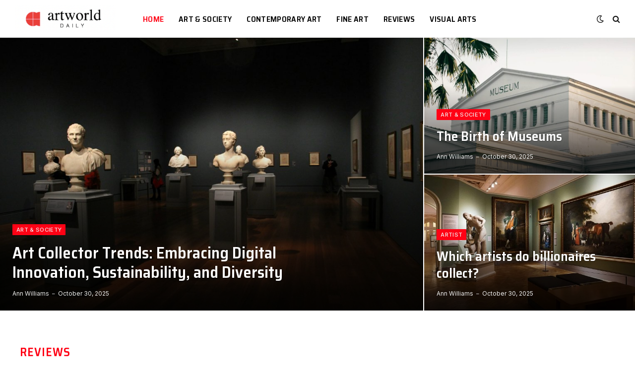

--- FILE ---
content_type: text/html; charset=UTF-8
request_url: https://artworlddaily.com/page/2/
body_size: 17183
content:
<!DOCTYPE html>
<html lang="en-US" class="s-light site-s-light">

<head>

	<meta charset="UTF-8" />
	<meta name="viewport" content="width=device-width, initial-scale=1" />
	<title>Artworld Daily &#8211; Page 2</title><link rel="preload" as="image" imagesrcset="https://artworlddaily.com/wp-content/uploads/2025/10/pexels-pixabay-460736-1024x683-1-1-1-1-1-1-1-1-1-1-1-1-1-1-1-1-1-1-1-1-1-1-1-1-1-1-1-1-1.jpg 1024w, https://artworlddaily.com/wp-content/uploads/2025/10/pexels-pixabay-460736-1024x683-1-1-1-1-1-1-1-1-1-1-1-1-1-1-1-1-1-1-1-1-1-1-1-1-1-1-1-1-1-768x512.jpg 768w" imagesizes="(max-width: 1200px) 100vw, 1200px" /><link rel="preload" as="font" href="https://artworlddaily.com/wp-content/themes/smart-mag/css/icons/fonts/ts-icons.woff2?v2.8" type="font/woff2" crossorigin="anonymous" />
<meta name='robots' content='max-image-preview:large' />
<link rel='dns-prefetch' href='//fonts.googleapis.com' />
<link rel="alternate" type="application/rss+xml" title="Artworld Daily &raquo; Feed" href="https://artworlddaily.com/feed/" />
<link rel="alternate" type="application/rss+xml" title="Artworld Daily &raquo; Comments Feed" href="https://artworlddaily.com/comments/feed/" />
<link rel="alternate" title="oEmbed (JSON)" type="application/json+oembed" href="https://artworlddaily.com/wp-json/oembed/1.0/embed?url=https%3A%2F%2Fartworlddaily.com%2F" />
<link rel="alternate" title="oEmbed (XML)" type="text/xml+oembed" href="https://artworlddaily.com/wp-json/oembed/1.0/embed?url=https%3A%2F%2Fartworlddaily.com%2F&#038;format=xml" />
<style id='wp-img-auto-sizes-contain-inline-css' type='text/css'>
img:is([sizes=auto i],[sizes^="auto," i]){contain-intrinsic-size:3000px 1500px}
/*# sourceURL=wp-img-auto-sizes-contain-inline-css */
</style>
<style id='wp-emoji-styles-inline-css' type='text/css'>

	img.wp-smiley, img.emoji {
		display: inline !important;
		border: none !important;
		box-shadow: none !important;
		height: 1em !important;
		width: 1em !important;
		margin: 0 0.07em !important;
		vertical-align: -0.1em !important;
		background: none !important;
		padding: 0 !important;
	}
/*# sourceURL=wp-emoji-styles-inline-css */
</style>
<style id='classic-theme-styles-inline-css' type='text/css'>
/*! This file is auto-generated */
.wp-block-button__link{color:#fff;background-color:#32373c;border-radius:9999px;box-shadow:none;text-decoration:none;padding:calc(.667em + 2px) calc(1.333em + 2px);font-size:1.125em}.wp-block-file__button{background:#32373c;color:#fff;text-decoration:none}
/*# sourceURL=/wp-includes/css/classic-themes.min.css */
</style>
<link rel='stylesheet' id='elementor-frontend-css' href='https://artworlddaily.com/wp-content/plugins/elementor/assets/css/frontend-lite.min.css?ver=3.21.5' type='text/css' media='all' />
<link rel='stylesheet' id='swiper-css' href='https://artworlddaily.com/wp-content/plugins/elementor/assets/lib/swiper/v8/css/swiper.min.css?ver=8.4.5' type='text/css' media='all' />
<link rel='stylesheet' id='elementor-post-9-css' href='https://artworlddaily.com/wp-content/uploads/elementor/css/post-9.css?ver=1738511469' type='text/css' media='all' />
<link rel='stylesheet' id='elementor-post-1240-css' href='https://artworlddaily.com/wp-content/uploads/elementor/css/post-1240.css?ver=1738512280' type='text/css' media='all' />
<link rel='stylesheet' id='smartmag-core-css' href='https://artworlddaily.com/wp-content/themes/smart-mag/style.css?ver=10.0.0' type='text/css' media='all' />
<style id='smartmag-core-inline-css' type='text/css'>
:root { --c-main: #ff0215;
--c-main-rgb: 255,2,21;
--text-font: "Inter", system-ui, -apple-system, "Segoe UI", Arial, sans-serif;
--body-font: "Inter", system-ui, -apple-system, "Segoe UI", Arial, sans-serif;
--title-font: "Saira Semi Condensed", system-ui, -apple-system, "Segoe UI", Arial, sans-serif;
--h-font: "Saira Semi Condensed", system-ui, -apple-system, "Segoe UI", Arial, sans-serif;
--title-size-xs: 16px;
--title-size-s: 18px;
--title-size-n: 19px;
--title-size-m: 21px;
--title-fw-bold: 600;
--title-fw-semi: 500;
--excerpt-size: 14px; }
.smart-head-main { --c-shadow: rgba(0,0,0,0.05); }
.smart-head-main .smart-head-top { --head-h: 34px; }
.smart-head-main .smart-head-mid { --head-h: 76px; }
.smart-head-main .smart-head-bot { border-top-width: 0px; }
.navigation { font-family: "Saira Semi Condensed", system-ui, -apple-system, "Segoe UI", Arial, sans-serif; }
.navigation-main .menu > li > a { font-size: 16px; font-weight: 600; text-transform: uppercase; letter-spacing: .02em; }
.navigation-main .menu > li li a { font-size: 14px; }
.navigation-main { --nav-items-space: 15px; }
.s-light .navigation-main { --c-nav: #000000; }
.s-light .navigation { --c-nav-blip: var(--c-main); }
.mobile-menu { font-family: "Saira Semi Condensed", system-ui, -apple-system, "Segoe UI", Arial, sans-serif; font-weight: 600; }
.navigation-small { font-family: "Inter", system-ui, -apple-system, "Segoe UI", Arial, sans-serif; margin-left: calc(-1 * var(--nav-items-space)); }
.smart-head-main .spc-social { --c-spc-social-hov: #f2f2f2; --spc-social-space: 5px; }
.smart-head-main .logo-is-image { padding-right: 5px; }
.post-meta .post-cat > a { font-family: "Saira Semi Condensed", system-ui, -apple-system, "Segoe UI", Arial, sans-serif; }
.post-meta .text-in, .post-meta .post-cat > a { font-size: 14px; }
.post-meta .post-cat > a { font-weight: 600; }
.post-meta { --p-meta-sep: "\2013"; --p-meta-sep-pad: 6px; }
.block-head-b .heading { font-size: 24px; font-weight: 600; letter-spacing: 0.04em; }
.block-head-e2 .heading { font-weight: 600; color: var(--c-main); }
.list-post { --list-p-media-width: 29.94923858%; --list-p-media-max-width: 85%; }
.a-wrap-2:not(._) { margin-top: 0px; }
@media (min-width: 940px) and (max-width: 1200px) { .navigation-main .menu > li > a { font-size: calc(10px + (16px - 10px) * .7); } }


/*# sourceURL=smartmag-core-inline-css */
</style>
<link rel='stylesheet' id='smartmag-magnific-popup-css' href='https://artworlddaily.com/wp-content/themes/smart-mag/css/lightbox.css?ver=10.0.0' type='text/css' media='all' />
<link rel='stylesheet' id='smartmag-icons-css' href='https://artworlddaily.com/wp-content/themes/smart-mag/css/icons/icons.css?ver=10.0.0' type='text/css' media='all' />
<link rel='stylesheet' id='smartmag-gfonts-custom-css' href='https://fonts.googleapis.com/css?family=Inter%3A400%2C500%2C600%2C700%7CSaira+Semi+Condensed%3A400%2C500%2C600%2C700&#038;display=swap' type='text/css' media='all' />
<script type="text/javascript" id="smartmag-lazy-inline-js-after">
/* <![CDATA[ */
/**
 * @copyright ThemeSphere
 * @preserve
 */
var BunyadLazy={};BunyadLazy.load=function(){function a(e,n){var t={};e.dataset.bgset&&e.dataset.sizes?(t.sizes=e.dataset.sizes,t.srcset=e.dataset.bgset):t.src=e.dataset.bgsrc,function(t){var a=t.dataset.ratio;if(0<a){const e=t.parentElement;if(e.classList.contains("media-ratio")){const n=e.style;n.getPropertyValue("--a-ratio")||(n.paddingBottom=100/a+"%")}}}(e);var a,o=document.createElement("img");for(a in o.onload=function(){var t="url('"+(o.currentSrc||o.src)+"')",a=e.style;a.backgroundImage!==t&&requestAnimationFrame(()=>{a.backgroundImage=t,n&&n()}),o.onload=null,o.onerror=null,o=null},o.onerror=o.onload,t)o.setAttribute(a,t[a]);o&&o.complete&&0<o.naturalWidth&&o.onload&&o.onload()}function e(t){t.dataset.loaded||a(t,()=>{document.dispatchEvent(new Event("lazyloaded")),t.dataset.loaded=1})}function n(t){"complete"===document.readyState?t():window.addEventListener("load",t)}return{initEarly:function(){var t,a=()=>{document.querySelectorAll(".img.bg-cover:not(.lazyload)").forEach(e)};"complete"!==document.readyState?(t=setInterval(a,150),n(()=>{a(),clearInterval(t)})):a()},callOnLoad:n,initBgImages:function(t){t&&n(()=>{document.querySelectorAll(".img.bg-cover").forEach(e)})},bgLoad:a}}(),BunyadLazy.load.initEarly();
//# sourceURL=smartmag-lazy-inline-js-after
/* ]]> */
</script>
<script type="text/javascript" src="https://artworlddaily.com/wp-includes/js/jquery/jquery.min.js?ver=3.7.1" id="jquery-core-js"></script>
<script type="text/javascript" src="https://artworlddaily.com/wp-includes/js/jquery/jquery-migrate.min.js?ver=3.4.1" id="jquery-migrate-js"></script>
<script type="text/javascript" src="https://artworlddaily.com/wp-content/plugins/sphere-post-views/assets/js/post-views.js?ver=1.0.1" id="sphere-post-views-js"></script>
<script type="text/javascript" id="sphere-post-views-js-after">
/* <![CDATA[ */
var Sphere_PostViews = {"ajaxUrl":"https:\/\/artworlddaily.com\/wp-admin\/admin-ajax.php?sphere_post_views=1","sampling":0,"samplingRate":10,"repeatCountDelay":0,"postID":false,"token":"71c1bf8c76"}
//# sourceURL=sphere-post-views-js-after
/* ]]> */
</script>
<link rel="https://api.w.org/" href="https://artworlddaily.com/wp-json/" /><link rel="alternate" title="JSON" type="application/json" href="https://artworlddaily.com/wp-json/wp/v2/pages/1240" /><link rel="EditURI" type="application/rsd+xml" title="RSD" href="https://artworlddaily.com/xmlrpc.php?rsd" />
<meta name="generator" content="WordPress 6.9" />
<link rel='shortlink' href='https://artworlddaily.com/' />

		<script>
		var BunyadSchemeKey = 'bunyad-scheme';
		(() => {
			const d = document.documentElement;
			const c = d.classList;
			var scheme = localStorage.getItem(BunyadSchemeKey);
			
			if (scheme) {
				d.dataset.origClass = c;
				scheme === 'dark' ? c.remove('s-light', 'site-s-light') : c.remove('s-dark', 'site-s-dark');
				c.add('site-s-' + scheme, 's-' + scheme);
			}
		})();
		</script>
		<meta name="generator" content="Elementor 3.21.5; features: e_optimized_assets_loading, e_optimized_css_loading, e_font_icon_svg, additional_custom_breakpoints; settings: css_print_method-external, google_font-enabled, font_display-swap">
<style type="text/css">.recentcomments a{display:inline !important;padding:0 !important;margin:0 !important;}</style>		<style type="text/css" id="wp-custom-css">
			.smart-head-main .smart-head-top {
    --head-h: 34px;
    display: none;
}
.bold-footer-lower .spc-social {
    --c-spc-social: var(--c-contrast);
    --spc-social-fs: 18px;
    --spc-social-size: 42px;
    --spc-social-space: 10px;
    margin-bottom: calc(34px - var(--spc-social-space));
	display: none;
}		</style>
		

<style id='wp-block-paragraph-inline-css' type='text/css'>
.is-small-text{font-size:.875em}.is-regular-text{font-size:1em}.is-large-text{font-size:2.25em}.is-larger-text{font-size:3em}.has-drop-cap:not(:focus):first-letter{float:left;font-size:8.4em;font-style:normal;font-weight:100;line-height:.68;margin:.05em .1em 0 0;text-transform:uppercase}body.rtl .has-drop-cap:not(:focus):first-letter{float:none;margin-left:.1em}p.has-drop-cap.has-background{overflow:hidden}:root :where(p.has-background){padding:1.25em 2.375em}:where(p.has-text-color:not(.has-link-color)) a{color:inherit}p.has-text-align-left[style*="writing-mode:vertical-lr"],p.has-text-align-right[style*="writing-mode:vertical-rl"]{rotate:180deg}
/*# sourceURL=https://artworlddaily.com/wp-includes/blocks/paragraph/style.min.css */
</style>
<style id='global-styles-inline-css' type='text/css'>
:root{--wp--preset--aspect-ratio--square: 1;--wp--preset--aspect-ratio--4-3: 4/3;--wp--preset--aspect-ratio--3-4: 3/4;--wp--preset--aspect-ratio--3-2: 3/2;--wp--preset--aspect-ratio--2-3: 2/3;--wp--preset--aspect-ratio--16-9: 16/9;--wp--preset--aspect-ratio--9-16: 9/16;--wp--preset--color--black: #000000;--wp--preset--color--cyan-bluish-gray: #abb8c3;--wp--preset--color--white: #ffffff;--wp--preset--color--pale-pink: #f78da7;--wp--preset--color--vivid-red: #cf2e2e;--wp--preset--color--luminous-vivid-orange: #ff6900;--wp--preset--color--luminous-vivid-amber: #fcb900;--wp--preset--color--light-green-cyan: #7bdcb5;--wp--preset--color--vivid-green-cyan: #00d084;--wp--preset--color--pale-cyan-blue: #8ed1fc;--wp--preset--color--vivid-cyan-blue: #0693e3;--wp--preset--color--vivid-purple: #9b51e0;--wp--preset--gradient--vivid-cyan-blue-to-vivid-purple: linear-gradient(135deg,rgb(6,147,227) 0%,rgb(155,81,224) 100%);--wp--preset--gradient--light-green-cyan-to-vivid-green-cyan: linear-gradient(135deg,rgb(122,220,180) 0%,rgb(0,208,130) 100%);--wp--preset--gradient--luminous-vivid-amber-to-luminous-vivid-orange: linear-gradient(135deg,rgb(252,185,0) 0%,rgb(255,105,0) 100%);--wp--preset--gradient--luminous-vivid-orange-to-vivid-red: linear-gradient(135deg,rgb(255,105,0) 0%,rgb(207,46,46) 100%);--wp--preset--gradient--very-light-gray-to-cyan-bluish-gray: linear-gradient(135deg,rgb(238,238,238) 0%,rgb(169,184,195) 100%);--wp--preset--gradient--cool-to-warm-spectrum: linear-gradient(135deg,rgb(74,234,220) 0%,rgb(151,120,209) 20%,rgb(207,42,186) 40%,rgb(238,44,130) 60%,rgb(251,105,98) 80%,rgb(254,248,76) 100%);--wp--preset--gradient--blush-light-purple: linear-gradient(135deg,rgb(255,206,236) 0%,rgb(152,150,240) 100%);--wp--preset--gradient--blush-bordeaux: linear-gradient(135deg,rgb(254,205,165) 0%,rgb(254,45,45) 50%,rgb(107,0,62) 100%);--wp--preset--gradient--luminous-dusk: linear-gradient(135deg,rgb(255,203,112) 0%,rgb(199,81,192) 50%,rgb(65,88,208) 100%);--wp--preset--gradient--pale-ocean: linear-gradient(135deg,rgb(255,245,203) 0%,rgb(182,227,212) 50%,rgb(51,167,181) 100%);--wp--preset--gradient--electric-grass: linear-gradient(135deg,rgb(202,248,128) 0%,rgb(113,206,126) 100%);--wp--preset--gradient--midnight: linear-gradient(135deg,rgb(2,3,129) 0%,rgb(40,116,252) 100%);--wp--preset--font-size--small: 13px;--wp--preset--font-size--medium: 20px;--wp--preset--font-size--large: 36px;--wp--preset--font-size--x-large: 42px;--wp--preset--spacing--20: 0.44rem;--wp--preset--spacing--30: 0.67rem;--wp--preset--spacing--40: 1rem;--wp--preset--spacing--50: 1.5rem;--wp--preset--spacing--60: 2.25rem;--wp--preset--spacing--70: 3.38rem;--wp--preset--spacing--80: 5.06rem;--wp--preset--shadow--natural: 6px 6px 9px rgba(0, 0, 0, 0.2);--wp--preset--shadow--deep: 12px 12px 50px rgba(0, 0, 0, 0.4);--wp--preset--shadow--sharp: 6px 6px 0px rgba(0, 0, 0, 0.2);--wp--preset--shadow--outlined: 6px 6px 0px -3px rgb(255, 255, 255), 6px 6px rgb(0, 0, 0);--wp--preset--shadow--crisp: 6px 6px 0px rgb(0, 0, 0);}:where(.is-layout-flex){gap: 0.5em;}:where(.is-layout-grid){gap: 0.5em;}body .is-layout-flex{display: flex;}.is-layout-flex{flex-wrap: wrap;align-items: center;}.is-layout-flex > :is(*, div){margin: 0;}body .is-layout-grid{display: grid;}.is-layout-grid > :is(*, div){margin: 0;}:where(.wp-block-columns.is-layout-flex){gap: 2em;}:where(.wp-block-columns.is-layout-grid){gap: 2em;}:where(.wp-block-post-template.is-layout-flex){gap: 1.25em;}:where(.wp-block-post-template.is-layout-grid){gap: 1.25em;}.has-black-color{color: var(--wp--preset--color--black) !important;}.has-cyan-bluish-gray-color{color: var(--wp--preset--color--cyan-bluish-gray) !important;}.has-white-color{color: var(--wp--preset--color--white) !important;}.has-pale-pink-color{color: var(--wp--preset--color--pale-pink) !important;}.has-vivid-red-color{color: var(--wp--preset--color--vivid-red) !important;}.has-luminous-vivid-orange-color{color: var(--wp--preset--color--luminous-vivid-orange) !important;}.has-luminous-vivid-amber-color{color: var(--wp--preset--color--luminous-vivid-amber) !important;}.has-light-green-cyan-color{color: var(--wp--preset--color--light-green-cyan) !important;}.has-vivid-green-cyan-color{color: var(--wp--preset--color--vivid-green-cyan) !important;}.has-pale-cyan-blue-color{color: var(--wp--preset--color--pale-cyan-blue) !important;}.has-vivid-cyan-blue-color{color: var(--wp--preset--color--vivid-cyan-blue) !important;}.has-vivid-purple-color{color: var(--wp--preset--color--vivid-purple) !important;}.has-black-background-color{background-color: var(--wp--preset--color--black) !important;}.has-cyan-bluish-gray-background-color{background-color: var(--wp--preset--color--cyan-bluish-gray) !important;}.has-white-background-color{background-color: var(--wp--preset--color--white) !important;}.has-pale-pink-background-color{background-color: var(--wp--preset--color--pale-pink) !important;}.has-vivid-red-background-color{background-color: var(--wp--preset--color--vivid-red) !important;}.has-luminous-vivid-orange-background-color{background-color: var(--wp--preset--color--luminous-vivid-orange) !important;}.has-luminous-vivid-amber-background-color{background-color: var(--wp--preset--color--luminous-vivid-amber) !important;}.has-light-green-cyan-background-color{background-color: var(--wp--preset--color--light-green-cyan) !important;}.has-vivid-green-cyan-background-color{background-color: var(--wp--preset--color--vivid-green-cyan) !important;}.has-pale-cyan-blue-background-color{background-color: var(--wp--preset--color--pale-cyan-blue) !important;}.has-vivid-cyan-blue-background-color{background-color: var(--wp--preset--color--vivid-cyan-blue) !important;}.has-vivid-purple-background-color{background-color: var(--wp--preset--color--vivid-purple) !important;}.has-black-border-color{border-color: var(--wp--preset--color--black) !important;}.has-cyan-bluish-gray-border-color{border-color: var(--wp--preset--color--cyan-bluish-gray) !important;}.has-white-border-color{border-color: var(--wp--preset--color--white) !important;}.has-pale-pink-border-color{border-color: var(--wp--preset--color--pale-pink) !important;}.has-vivid-red-border-color{border-color: var(--wp--preset--color--vivid-red) !important;}.has-luminous-vivid-orange-border-color{border-color: var(--wp--preset--color--luminous-vivid-orange) !important;}.has-luminous-vivid-amber-border-color{border-color: var(--wp--preset--color--luminous-vivid-amber) !important;}.has-light-green-cyan-border-color{border-color: var(--wp--preset--color--light-green-cyan) !important;}.has-vivid-green-cyan-border-color{border-color: var(--wp--preset--color--vivid-green-cyan) !important;}.has-pale-cyan-blue-border-color{border-color: var(--wp--preset--color--pale-cyan-blue) !important;}.has-vivid-cyan-blue-border-color{border-color: var(--wp--preset--color--vivid-cyan-blue) !important;}.has-vivid-purple-border-color{border-color: var(--wp--preset--color--vivid-purple) !important;}.has-vivid-cyan-blue-to-vivid-purple-gradient-background{background: var(--wp--preset--gradient--vivid-cyan-blue-to-vivid-purple) !important;}.has-light-green-cyan-to-vivid-green-cyan-gradient-background{background: var(--wp--preset--gradient--light-green-cyan-to-vivid-green-cyan) !important;}.has-luminous-vivid-amber-to-luminous-vivid-orange-gradient-background{background: var(--wp--preset--gradient--luminous-vivid-amber-to-luminous-vivid-orange) !important;}.has-luminous-vivid-orange-to-vivid-red-gradient-background{background: var(--wp--preset--gradient--luminous-vivid-orange-to-vivid-red) !important;}.has-very-light-gray-to-cyan-bluish-gray-gradient-background{background: var(--wp--preset--gradient--very-light-gray-to-cyan-bluish-gray) !important;}.has-cool-to-warm-spectrum-gradient-background{background: var(--wp--preset--gradient--cool-to-warm-spectrum) !important;}.has-blush-light-purple-gradient-background{background: var(--wp--preset--gradient--blush-light-purple) !important;}.has-blush-bordeaux-gradient-background{background: var(--wp--preset--gradient--blush-bordeaux) !important;}.has-luminous-dusk-gradient-background{background: var(--wp--preset--gradient--luminous-dusk) !important;}.has-pale-ocean-gradient-background{background: var(--wp--preset--gradient--pale-ocean) !important;}.has-electric-grass-gradient-background{background: var(--wp--preset--gradient--electric-grass) !important;}.has-midnight-gradient-background{background: var(--wp--preset--gradient--midnight) !important;}.has-small-font-size{font-size: var(--wp--preset--font-size--small) !important;}.has-medium-font-size{font-size: var(--wp--preset--font-size--medium) !important;}.has-large-font-size{font-size: var(--wp--preset--font-size--large) !important;}.has-x-large-font-size{font-size: var(--wp--preset--font-size--x-large) !important;}
/*# sourceURL=global-styles-inline-css */
</style>
</head>

<body class="home paged wp-singular page-template page-template-page-templates page-template-no-wrapper page-template-page-templatesno-wrapper-php page page-id-1240 paged-2 page-paged-2 wp-theme-smart-mag no-sidebar has-lb has-lb-sm layout-normal elementor-default elementor-template-full-width elementor-kit-9 elementor-page elementor-page-1240">



<div class="main-wrap">

	
<div class="off-canvas-backdrop"></div>
<div class="mobile-menu-container off-canvas" id="off-canvas">

	<div class="off-canvas-head">
		<a href="#" class="close">
			<span class="visuallyhidden">Close Menu</span>
			<i class="tsi tsi-times"></i>
		</a>

		<div class="ts-logo">
					</div>
	</div>

	<div class="off-canvas-content">

					<ul class="mobile-menu"></ul>
		
					<div class="off-canvas-widgets">
				
		<div id="smartmag-block-newsletter-1" class="widget ts-block-widget smartmag-widget-newsletter">		
		<div class="block">
			<div class="block-newsletter ">
	<div class="spc-newsletter spc-newsletter-b spc-newsletter-center spc-newsletter-sm">

		<div class="bg-wrap"></div>

		
		<div class="inner">

			
			
			<h3 class="heading">
				Subscribe to Updates			</h3>

							<div class="base-text message">
					<p>Get the latest creative news from FooBar about art, design and business.</p>
</div>
			
							<form method="post" action="" class="form fields-style fields-full" target="_blank">
					<div class="main-fields">
						<p class="field-email">
							<input type="email" name="EMAIL" placeholder="Your email address.." required />
						</p>
						
						<p class="field-submit">
							<input type="submit" value="Subscribe" />
						</p>
					</div>

											<p class="disclaimer">
							<label>
																	<input type="checkbox" name="privacy" required />
								
								By signing up, you agree to the our terms and our <a href="#">Privacy Policy</a> agreement.							</label>
						</p>
									</form>
			
			
		</div>
	</div>
</div>		</div>

		</div>
		<div id="smartmag-block-posts-small-3" class="widget ts-block-widget smartmag-widget-posts-small">		
		<div class="block">
					<section class="block-wrap block-posts-small block-sc mb-none" data-id="1">

			<div class="widget-title block-head block-head-ac block-head-b"><h5 class="heading">What's Hot</h5></div>	
			<div class="block-content">
				
	<div class="loop loop-small loop-small-a loop-sep loop-small-sep grid grid-1 md:grid-1 sm:grid-1 xs:grid-1">

					
<article class="l-post small-post small-a-post m-pos-left">

	
			<div class="media">

		
			<a href="https://artworlddaily.com/art-collector-trends-embracing-digital-innovation-sustainability-and-diversity-2/" class="image-link media-ratio ar-bunyad-thumb" title="Art Collector Trends: Embracing Digital Innovation, Sustainability, and Diversity"><span data-bgsrc="https://artworlddaily.com/wp-content/uploads/2025/10/pexels-pixabay-460736-1024x683-1-1-1-1-1-1-1-1-1-1-1-1-1-1-1-1-1-1-1-1-1-1-1-1-1-1-1-1-1-300x200.jpg" class="img bg-cover wp-post-image attachment-medium size-medium lazyload" data-bgset="https://artworlddaily.com/wp-content/uploads/2025/10/pexels-pixabay-460736-1024x683-1-1-1-1-1-1-1-1-1-1-1-1-1-1-1-1-1-1-1-1-1-1-1-1-1-1-1-1-1-300x200.jpg 300w, https://artworlddaily.com/wp-content/uploads/2025/10/pexels-pixabay-460736-1024x683-1-1-1-1-1-1-1-1-1-1-1-1-1-1-1-1-1-1-1-1-1-1-1-1-1-1-1-1-1-768x512.jpg 768w, https://artworlddaily.com/wp-content/uploads/2025/10/pexels-pixabay-460736-1024x683-1-1-1-1-1-1-1-1-1-1-1-1-1-1-1-1-1-1-1-1-1-1-1-1-1-1-1-1-1-150x100.jpg 150w, https://artworlddaily.com/wp-content/uploads/2025/10/pexels-pixabay-460736-1024x683-1-1-1-1-1-1-1-1-1-1-1-1-1-1-1-1-1-1-1-1-1-1-1-1-1-1-1-1-1-450x300.jpg 450w, https://artworlddaily.com/wp-content/uploads/2025/10/pexels-pixabay-460736-1024x683-1-1-1-1-1-1-1-1-1-1-1-1-1-1-1-1-1-1-1-1-1-1-1-1-1-1-1-1-1.jpg 1024w" data-sizes="(max-width: 110px) 100vw, 110px"></span></a>			
			
			
			
		
		</div>
	

	
		<div class="content">

			<div class="post-meta post-meta-a post-meta-left has-below"><h4 class="is-title post-title"><a href="https://artworlddaily.com/art-collector-trends-embracing-digital-innovation-sustainability-and-diversity-2/">Art Collector Trends: Embracing Digital Innovation, Sustainability, and Diversity</a></h4><div class="post-meta-items meta-below"><span class="meta-item date"><span class="date-link"><time class="post-date" datetime="2025-10-30T16:29:58+00:00">October 30, 2025</time></span></span></div></div>			
			
			
		</div>

	
</article>	
					
<article class="l-post small-post small-a-post m-pos-left">

	
			<div class="media">

		
			<a href="https://artworlddaily.com/the-birth-of-museums-3/" class="image-link media-ratio ar-bunyad-thumb" title="The Birth of Museums"><span data-bgsrc="https://artworlddaily.com/wp-content/uploads/2025/10/pexels-vija-rindo-pratama-1310110-4-scaled-2-1024x683-1-1-1-1-1-1-1-1-1-1-1-1-1-1-1-1-1-1-1-1-1-1-1-300x200.jpg" class="img bg-cover wp-post-image attachment-medium size-medium lazyload" data-bgset="https://artworlddaily.com/wp-content/uploads/2025/10/pexels-vija-rindo-pratama-1310110-4-scaled-2-1024x683-1-1-1-1-1-1-1-1-1-1-1-1-1-1-1-1-1-1-1-1-1-1-1-300x200.jpg 300w, https://artworlddaily.com/wp-content/uploads/2025/10/pexels-vija-rindo-pratama-1310110-4-scaled-2-1024x683-1-1-1-1-1-1-1-1-1-1-1-1-1-1-1-1-1-1-1-1-1-1-1-768x512.jpg 768w, https://artworlddaily.com/wp-content/uploads/2025/10/pexels-vija-rindo-pratama-1310110-4-scaled-2-1024x683-1-1-1-1-1-1-1-1-1-1-1-1-1-1-1-1-1-1-1-1-1-1-1-150x100.jpg 150w, https://artworlddaily.com/wp-content/uploads/2025/10/pexels-vija-rindo-pratama-1310110-4-scaled-2-1024x683-1-1-1-1-1-1-1-1-1-1-1-1-1-1-1-1-1-1-1-1-1-1-1-450x300.jpg 450w, https://artworlddaily.com/wp-content/uploads/2025/10/pexels-vija-rindo-pratama-1310110-4-scaled-2-1024x683-1-1-1-1-1-1-1-1-1-1-1-1-1-1-1-1-1-1-1-1-1-1-1.jpg 1024w" data-sizes="(max-width: 110px) 100vw, 110px"></span></a>			
			
			
			
		
		</div>
	

	
		<div class="content">

			<div class="post-meta post-meta-a post-meta-left has-below"><h4 class="is-title post-title"><a href="https://artworlddaily.com/the-birth-of-museums-3/">The Birth of Museums</a></h4><div class="post-meta-items meta-below"><span class="meta-item date"><span class="date-link"><time class="post-date" datetime="2025-10-30T16:28:10+00:00">October 30, 2025</time></span></span></div></div>			
			
			
		</div>

	
</article>	
					
<article class="l-post small-post small-a-post m-pos-left">

	
			<div class="media">

		
			<a href="https://artworlddaily.com/which-artists-do-billionaires-collect-6/" class="image-link media-ratio ar-bunyad-thumb" title="Which artists do billionaires collect?"><span data-bgsrc="https://artworlddaily.com/wp-content/uploads/2025/10/pexels-suzyhazelwood-3004909-1024x576-1-1-1-1-1-1-1-1-2-2-1-1-1-2-1-1-1-1-1-1-1-1-2-1-1-1-300x169.jpg" class="img bg-cover wp-post-image attachment-medium size-medium lazyload" data-bgset="https://artworlddaily.com/wp-content/uploads/2025/10/pexels-suzyhazelwood-3004909-1024x576-1-1-1-1-1-1-1-1-2-2-1-1-1-2-1-1-1-1-1-1-1-1-2-1-1-1-300x169.jpg 300w, https://artworlddaily.com/wp-content/uploads/2025/10/pexels-suzyhazelwood-3004909-1024x576-1-1-1-1-1-1-1-1-2-2-1-1-1-2-1-1-1-1-1-1-1-1-2-1-1-1-768x432.jpg 768w, https://artworlddaily.com/wp-content/uploads/2025/10/pexels-suzyhazelwood-3004909-1024x576-1-1-1-1-1-1-1-1-2-2-1-1-1-2-1-1-1-1-1-1-1-1-2-1-1-1-150x84.jpg 150w, https://artworlddaily.com/wp-content/uploads/2025/10/pexels-suzyhazelwood-3004909-1024x576-1-1-1-1-1-1-1-1-2-2-1-1-1-2-1-1-1-1-1-1-1-1-2-1-1-1-450x253.jpg 450w, https://artworlddaily.com/wp-content/uploads/2025/10/pexels-suzyhazelwood-3004909-1024x576-1-1-1-1-1-1-1-1-2-2-1-1-1-2-1-1-1-1-1-1-1-1-2-1-1-1.jpg 1024w" data-sizes="(max-width: 110px) 100vw, 110px"></span></a>			
			
			
			
		
		</div>
	

	
		<div class="content">

			<div class="post-meta post-meta-a post-meta-left has-below"><h4 class="is-title post-title"><a href="https://artworlddaily.com/which-artists-do-billionaires-collect-6/">Which artists do billionaires collect?</a></h4><div class="post-meta-items meta-below"><span class="meta-item date"><span class="date-link"><time class="post-date" datetime="2025-10-30T16:27:25+00:00">October 30, 2025</time></span></span></div></div>			
			
			
		</div>

	
</article>	
		
	</div>

					</div>

		</section>
				</div>

		</div>			</div>
		
		
		<div class="spc-social-block spc-social spc-social-b smart-head-social">
		
			
				<a href="#" class="link service s-facebook" target="_blank" rel="nofollow noopener">
					<i class="icon tsi tsi-facebook"></i>					<span class="visuallyhidden">Facebook</span>
				</a>
									
			
				<a href="#" class="link service s-twitter" target="_blank" rel="nofollow noopener">
					<i class="icon tsi tsi-twitter"></i>					<span class="visuallyhidden">X (Twitter)</span>
				</a>
									
			
				<a href="#" class="link service s-instagram" target="_blank" rel="nofollow noopener">
					<i class="icon tsi tsi-instagram"></i>					<span class="visuallyhidden">Instagram</span>
				</a>
									
			
		</div>

		
	</div>

</div>
<div class="smart-head smart-head-a smart-head-main" id="smart-head" data-sticky="auto" data-sticky-type="smart" data-sticky-full>
	
	<div class="smart-head-row smart-head-top s-dark smart-head-row-full">

		<div class="inner full">

							
				<div class="items items-left ">
					<div class="nav-wrap">
		<nav class="navigation navigation-small nav-hov-a">
					</nav>
	</div>
				</div>

							
				<div class="items items-center empty">
								</div>

							
				<div class="items items-right ">
				
		<div class="spc-social-block spc-social spc-social-a smart-head-social">
		
			
				<a href="#" class="link service s-facebook" target="_blank" rel="nofollow noopener">
					<i class="icon tsi tsi-facebook"></i>					<span class="visuallyhidden">Facebook</span>
				</a>
									
			
				<a href="#" class="link service s-twitter" target="_blank" rel="nofollow noopener">
					<i class="icon tsi tsi-twitter"></i>					<span class="visuallyhidden">X (Twitter)</span>
				</a>
									
			
				<a href="#" class="link service s-instagram" target="_blank" rel="nofollow noopener">
					<i class="icon tsi tsi-instagram"></i>					<span class="visuallyhidden">Instagram</span>
				</a>
									
			
				<a href="#" class="link service s-pinterest" target="_blank" rel="nofollow noopener">
					<i class="icon tsi tsi-pinterest-p"></i>					<span class="visuallyhidden">Pinterest</span>
				</a>
									
			
				<a href="#" class="link service s-vk" target="_blank" rel="nofollow noopener">
					<i class="icon tsi tsi-vk"></i>					<span class="visuallyhidden">VKontakte</span>
				</a>
									
			
		</div>

						</div>

						
		</div>
	</div>

	
	<div class="smart-head-row smart-head-mid is-light smart-head-row-full">

		<div class="inner full">

							
				<div class="items items-left ">
					<a href="https://artworlddaily.com/" title="Artworld Daily" rel="home" class="logo-link ts-logo logo-is-image">
		<h1>
			
				
					<img src="https://smartmag.theme-sphere.com/tech-2/wp-content/uploads/sites/8/2021/01/LOGO-THE-WIRE-WIDE-white.png" class="logo-image logo-image-dark" alt="Artworld Daily" srcset="https://smartmag.theme-sphere.com/tech-2/wp-content/uploads/sites/8/2021/01/LOGO-THE-WIRE-WIDE-white.png ,https://smartmag.theme-sphere.com/tech-2/wp-content/uploads/sites/8/2021/01/LOGO-THE-WIRE-WIDEwhite-2x.png 2x"/><img src="https://artworlddaily.com/wp-content/uploads/2024/04/Screen-Shot-2024-04-08-at-8.54.45-PM.png" class="logo-image" alt="Artworld Daily" width="250" height="69"/>
									 
					</h1>
	</a>	<div class="nav-wrap">
		<nav class="navigation navigation-main nav-hov-a">
			<ul id="menu-main-menu" class="menu"><li id="menu-item-1632" class="menu-item menu-item-type-custom menu-item-object-custom current-menu-item menu-item-home menu-item-1632"><a href="https://artworlddaily.com">Home</a></li>
<li id="menu-item-1700" class="menu-item menu-item-type-taxonomy menu-item-object-category menu-cat-3 menu-item-1700"><a href="https://artworlddaily.com/category/art-society/">Art &amp; Society</a></li>
<li id="menu-item-1701" class="menu-item menu-item-type-taxonomy menu-item-object-category menu-cat-4 menu-item-1701"><a href="https://artworlddaily.com/category/contemporary-art/">Contemporary Art</a></li>
<li id="menu-item-1702" class="menu-item menu-item-type-taxonomy menu-item-object-category menu-cat-5 menu-item-1702"><a href="https://artworlddaily.com/category/fine-art/">Fine Art</a></li>
<li id="menu-item-1703" class="menu-item menu-item-type-taxonomy menu-item-object-category menu-cat-2 menu-item-1703"><a href="https://artworlddaily.com/category/reviews/">Reviews</a></li>
<li id="menu-item-1704" class="menu-item menu-item-type-taxonomy menu-item-object-category menu-cat-6 menu-item-1704"><a href="https://artworlddaily.com/category/visual-arts/">Visual Arts</a></li>
</ul>		</nav>
	</div>
				</div>

							
				<div class="items items-center empty">
								</div>

							
				<div class="items items-right ">
				
<div class="scheme-switcher has-icon-only">
	<a href="#" class="toggle is-icon toggle-dark" title="Switch to Dark Design - easier on eyes.">
		<i class="icon tsi tsi-moon"></i>
	</a>
	<a href="#" class="toggle is-icon toggle-light" title="Switch to Light Design.">
		<i class="icon tsi tsi-bright"></i>
	</a>
</div>

	<a href="#" class="search-icon has-icon-only is-icon" title="Search">
		<i class="tsi tsi-search"></i>
	</a>

				</div>

						
		</div>
	</div>

	</div>
<div class="smart-head smart-head-a smart-head-mobile" id="smart-head-mobile" data-sticky="mid" data-sticky-type="smart" data-sticky-full>
	
	<div class="smart-head-row smart-head-mid smart-head-row-3 is-light smart-head-row-full">

		<div class="inner wrap">

							
				<div class="items items-left ">
				
<button class="offcanvas-toggle has-icon" type="button" aria-label="Menu">
	<span class="hamburger-icon hamburger-icon-a">
		<span class="inner"></span>
	</span>
</button>				</div>

							
				<div class="items items-center ">
					<a href="https://artworlddaily.com/" title="Artworld Daily" rel="home" class="logo-link ts-logo logo-is-image">
		<span>
			
				
					<img src="https://smartmag.theme-sphere.com/tech-2/wp-content/uploads/sites/8/2021/01/LOGO-THE-WIRE-WIDE-white.png" class="logo-image logo-image-dark" alt="Artworld Daily" srcset="https://smartmag.theme-sphere.com/tech-2/wp-content/uploads/sites/8/2021/01/LOGO-THE-WIRE-WIDE-white.png ,https://smartmag.theme-sphere.com/tech-2/wp-content/uploads/sites/8/2021/01/LOGO-THE-WIRE-WIDEwhite-2x.png 2x"/><img src="https://artworlddaily.com/wp-content/uploads/2024/04/Screen-Shot-2024-04-08-at-8.54.45-PM.png" class="logo-image" alt="Artworld Daily" width="250" height="69"/>
									 
					</span>
	</a>				</div>

							
				<div class="items items-right ">
				
<div class="scheme-switcher has-icon-only">
	<a href="#" class="toggle is-icon toggle-dark" title="Switch to Dark Design - easier on eyes.">
		<i class="icon tsi tsi-moon"></i>
	</a>
	<a href="#" class="toggle is-icon toggle-light" title="Switch to Light Design.">
		<i class="icon tsi tsi-bright"></i>
	</a>
</div>

	<a href="#" class="search-icon has-icon-only is-icon" title="Search">
		<i class="tsi tsi-search"></i>
	</a>

				</div>

						
		</div>
	</div>

	</div>
		<div data-elementor-type="wp-page" data-elementor-id="1240" class="elementor elementor-1240">
						<section class="has-el-gap el-gap-default elementor-section elementor-top-section elementor-element elementor-element-7bb5416 elementor-section-full_width elementor-section-height-default elementor-section-height-default" data-id="7bb5416" data-element_type="section">
						<div class="elementor-container elementor-column-gap-no">
					<div class="elementor-column elementor-col-100 elementor-top-column elementor-element elementor-element-3d18b85" data-id="3d18b85" data-element_type="column">
			<div class="elementor-widget-wrap elementor-element-populated">
						<div class="elementor-element elementor-element-822f178 elementor-widget elementor-widget-smartmag-featgrid" data-id="822f178" data-element_type="widget" data-widget_type="smartmag-featgrid.default">
				<div class="elementor-widget-container">
					<section class="block-wrap block-feat-grid block-sc mb-none" data-id="2">

				
			<div class="block-content">
					
<section class="feat-grid feat-grid-b static feat-grid-full feat-grid-b-full feat-grid-height">

	<div class="slides" data-parallax>
	
	
					<div class="items-wrap slide-wrap">
					
							
				<div class="item item-large item-main item-1 pos-bot">

					
<article class="l-post grid-overlay grid-overlay-a hover-zoom">

	
			<div class="media">

		
			<a href="https://artworlddaily.com/art-collector-trends-embracing-digital-innovation-sustainability-and-diversity-2/" class="image-link" title="Art Collector Trends: Embracing Digital Innovation, Sustainability, and Diversity"><span data-bgsrc="https://artworlddaily.com/wp-content/uploads/2025/10/pexels-pixabay-460736-1024x683-1-1-1-1-1-1-1-1-1-1-1-1-1-1-1-1-1-1-1-1-1-1-1-1-1-1-1-1-1.jpg" class="img bg-cover wp-post-image attachment-bunyad-feat-grid-lg-vw size-bunyad-feat-grid-lg-vw no-lazy skip-lazy" data-bgset="https://artworlddaily.com/wp-content/uploads/2025/10/pexels-pixabay-460736-1024x683-1-1-1-1-1-1-1-1-1-1-1-1-1-1-1-1-1-1-1-1-1-1-1-1-1-1-1-1-1.jpg 1024w, https://artworlddaily.com/wp-content/uploads/2025/10/pexels-pixabay-460736-1024x683-1-1-1-1-1-1-1-1-1-1-1-1-1-1-1-1-1-1-1-1-1-1-1-1-1-1-1-1-1-768x512.jpg 768w" data-sizes="(max-width: 1200px) 100vw, 1200px" data-ratio="1.4992679355783"></span></a>			
			
			
			
		
		</div>
	

			<div class="content-wrap">
	
		<div class="content">

			<div class="post-meta post-meta-a meta-contrast has-below"><div class="post-meta-items meta-above"><span class="meta-item cat-labels">
						
						<a href="https://artworlddaily.com/category/art-society/" class="category term-color-3" rel="category">Art &amp; Society</a>
					</span>
					</div><h2 class="is-title post-title"><a href="https://artworlddaily.com/art-collector-trends-embracing-digital-innovation-sustainability-and-diversity-2/">Art Collector Trends: Embracing Digital Innovation, Sustainability, and Diversity</a></h2><div class="post-meta-items meta-below"><span class="meta-item post-author"><a href="https://artworlddaily.com/author/godlove4241/" title="Posts by Ann Williams" rel="author">Ann Williams</a></span><span class="meta-item date"><span class="date-link"><time class="post-date" datetime="2025-10-30T16:29:58+00:00">October 30, 2025</time></span></span></div></div>			
			
			
		</div>

			</div>
	
</article>
				</div>
							
							
				<div class="item item-medium item-2 pos-bot">

					
<article class="l-post grid-overlay grid-overlay-a hover-zoom">

	
			<div class="media">

		
			<a href="https://artworlddaily.com/the-birth-of-museums-3/" class="image-link" title="The Birth of Museums"><span data-bgsrc="https://artworlddaily.com/wp-content/uploads/2025/10/pexels-vija-rindo-pratama-1310110-4-scaled-2-1024x683-1-1-1-1-1-1-1-1-1-1-1-1-1-1-1-1-1-1-1-1-1-1-1-768x512.jpg" class="img bg-cover wp-post-image attachment-bunyad-768 size-bunyad-768 lazyload" data-bgset="https://artworlddaily.com/wp-content/uploads/2025/10/pexels-vija-rindo-pratama-1310110-4-scaled-2-1024x683-1-1-1-1-1-1-1-1-1-1-1-1-1-1-1-1-1-1-1-1-1-1-1-768x512.jpg 768w, https://artworlddaily.com/wp-content/uploads/2025/10/pexels-vija-rindo-pratama-1310110-4-scaled-2-1024x683-1-1-1-1-1-1-1-1-1-1-1-1-1-1-1-1-1-1-1-1-1-1-1.jpg 1024w" data-sizes="(max-width: 768px) 50vw, 550px" data-ratio="1.4992679355783"></span></a>			
			
			
			
		
		</div>
	

			<div class="content-wrap">
	
		<div class="content">

			<div class="post-meta post-meta-a meta-contrast has-below"><div class="post-meta-items meta-above"><span class="meta-item cat-labels">
						
						<a href="https://artworlddaily.com/category/art-society/" class="category term-color-3" rel="category">Art &amp; Society</a>
					</span>
					</div><h2 class="is-title post-title"><a href="https://artworlddaily.com/the-birth-of-museums-3/">The Birth of Museums</a></h2><div class="post-meta-items meta-below"><span class="meta-item post-author"><a href="https://artworlddaily.com/author/godlove4241/" title="Posts by Ann Williams" rel="author">Ann Williams</a></span><span class="meta-item date"><span class="date-link"><time class="post-date" datetime="2025-10-30T16:28:10+00:00">October 30, 2025</time></span></span></div></div>			
			
			
		</div>

			</div>
	
</article>
				</div>
							
							
				<div class="item item-medium item-3 pos-bot">

					
<article class="l-post grid-overlay grid-overlay-a hover-zoom">

	
			<div class="media">

		
			<a href="https://artworlddaily.com/which-artists-do-billionaires-collect-6/" class="image-link" title="Which artists do billionaires collect?"><span data-bgsrc="https://artworlddaily.com/wp-content/uploads/2025/10/pexels-suzyhazelwood-3004909-1024x576-1-1-1-1-1-1-1-1-2-2-1-1-1-2-1-1-1-1-1-1-1-1-2-1-1-1-768x432.jpg" class="img bg-cover wp-post-image attachment-bunyad-768 size-bunyad-768 lazyload" data-bgset="https://artworlddaily.com/wp-content/uploads/2025/10/pexels-suzyhazelwood-3004909-1024x576-1-1-1-1-1-1-1-1-2-2-1-1-1-2-1-1-1-1-1-1-1-1-2-1-1-1-768x432.jpg 768w, https://artworlddaily.com/wp-content/uploads/2025/10/pexels-suzyhazelwood-3004909-1024x576-1-1-1-1-1-1-1-1-2-2-1-1-1-2-1-1-1-1-1-1-1-1-2-1-1-1.jpg 1024w" data-sizes="(max-width: 768px) 50vw, 550px" data-ratio="1.7777777777778"></span></a>			
			
			
			
		
		</div>
	

			<div class="content-wrap">
	
		<div class="content">

			<div class="post-meta post-meta-a meta-contrast has-below"><div class="post-meta-items meta-above"><span class="meta-item cat-labels">
						
						<a href="https://artworlddaily.com/category/artist/" class="category term-color-24" rel="category">Artist</a>
					</span>
					</div><h2 class="is-title post-title"><a href="https://artworlddaily.com/which-artists-do-billionaires-collect-6/">Which artists do billionaires collect?</a></h2><div class="post-meta-items meta-below"><span class="meta-item post-author"><a href="https://artworlddaily.com/author/godlove4241/" title="Posts by Ann Williams" rel="author">Ann Williams</a></span><span class="meta-item date"><span class="date-link"><time class="post-date" datetime="2025-10-30T16:27:25+00:00">October 30, 2025</time></span></span></div></div>			
			
			
		</div>

			</div>
	
</article>
				</div>
							
							
					</div>
		
		</div>

</section>
			</div>

		</section>
				</div>
				</div>
					</div>
		</div>
					</div>
		</section>
				<section class="has-el-gap el-gap-default elementor-section elementor-top-section elementor-element elementor-element-df25c86 elementor-section-boxed elementor-section-height-default elementor-section-height-default" data-id="df25c86" data-element_type="section">
						<div class="elementor-container elementor-column-gap-no">
					<div class="elementor-column elementor-col-100 elementor-top-column elementor-element elementor-element-4f1faf7" data-id="4f1faf7" data-element_type="column">
			<div class="elementor-widget-wrap elementor-element-populated">
						<div class="elementor-element elementor-element-78371d1 elementor-widget elementor-widget-smartmag-grid" data-id="78371d1" data-element_type="widget" data-widget_type="smartmag-grid.default">
				<div class="elementor-widget-container">
					<section class="block-wrap block-grid block-sc" data-id="3">

								
							
				<div class="block-head block-head-b is-left term-color-2">

					<h4 class="heading"><a href="https://artworlddaily.com/category/reviews/">Reviews</a></h4>					
									</div>
				
			
			
			<div class="block-content">
					
	<div class="loop loop-grid loop-grid-base grid grid-3 md:grid-2 xs:grid-1">

					
<article class="l-post grid-post grid-base-post">

	
			<div class="media">

		
			<a href="https://artworlddaily.com/champagne-seagull-and-source-gaps-in-tefaf-maastricht/" class="image-link media-ratio ratio-16-9" title="Champagne, seagull, and source gaps in Tefaf Maastricht"><span data-bgsrc="https://artworlddaily.com/wp-content/uploads/2025/03/1000049846-1-450x337.jpg" class="img bg-cover wp-post-image attachment-bunyad-medium size-bunyad-medium lazyload" data-bgset="https://artworlddaily.com/wp-content/uploads/2025/03/1000049846-1-450x337.jpg 450w, https://artworlddaily.com/wp-content/uploads/2025/03/1000049846-1-300x225.jpg 300w, https://artworlddaily.com/wp-content/uploads/2025/03/1000049846-1-1024x767.jpg 1024w, https://artworlddaily.com/wp-content/uploads/2025/03/1000049846-1-768x575.jpg 768w, https://artworlddaily.com/wp-content/uploads/2025/03/1000049846-1-1536x1151.jpg 1536w, https://artworlddaily.com/wp-content/uploads/2025/03/1000049846-1-2048x1534.jpg 2048w, https://artworlddaily.com/wp-content/uploads/2025/03/1000049846-1-1200x899.jpg 1200w" data-sizes="(max-width: 377px) 100vw, 377px"></span></a>			
			
			
			
		
		</div>
	

	
		<div class="content">

			<div class="post-meta post-meta-a has-below"><h2 class="is-title post-title"><a href="https://artworlddaily.com/champagne-seagull-and-source-gaps-in-tefaf-maastricht/">Champagne, seagull, and source gaps in Tefaf Maastricht</a></h2><div class="post-meta-items meta-below"><span class="meta-item date"><span class="date-link"><time class="post-date" datetime="2025-03-20T22:35:58+00:00">March 20, 2025</time></span></span></div></div>			
			
			
		</div>

	
</article>					
<article class="l-post grid-post grid-base-post">

	
			<div class="media">

		
			<a href="https://artworlddaily.com/something-is-rotten-in-the-german-arts-sector/" class="image-link media-ratio ratio-16-9" title="Something Is Rotten in the German Arts Sector"><span data-bgsrc="https://artworlddaily.com/wp-content/uploads/2024/03/nahari_1-450x300.jpeg" class="img bg-cover wp-post-image attachment-bunyad-medium size-bunyad-medium lazyload" data-bgset="https://artworlddaily.com/wp-content/uploads/2024/03/nahari_1-450x300.jpeg 450w, https://artworlddaily.com/wp-content/uploads/2024/03/nahari_1-1024x683.jpeg 1024w, https://artworlddaily.com/wp-content/uploads/2024/03/nahari_1-768x512.jpeg 768w, https://artworlddaily.com/wp-content/uploads/2024/03/nahari_1-1536x1024.jpeg 1536w, https://artworlddaily.com/wp-content/uploads/2024/03/nahari_1-2048x1365.jpeg 2048w, https://artworlddaily.com/wp-content/uploads/2024/03/nahari_1-1200x800.jpeg 1200w" data-sizes="(max-width: 377px) 100vw, 377px"></span></a>			
			
			
			
		
		</div>
	

	
		<div class="content">

			<div class="post-meta post-meta-a has-below"><h2 class="is-title post-title"><a href="https://artworlddaily.com/something-is-rotten-in-the-german-arts-sector/">Something Is Rotten in the German Arts Sector</a></h2><div class="post-meta-items meta-below"><span class="meta-item date"><span class="date-link"><time class="post-date" datetime="2024-03-30T10:07:40+00:00">March 30, 2024</time></span></span></div></div>			
			
			
		</div>

	
</article>					
<article class="l-post grid-post grid-base-post">

	
			<div class="media">

		
			<a href="https://artworlddaily.com/finding-common-ground-through-skirball-food-and-ceramics/" class="image-link media-ratio ratio-16-9" title="Finding Common Ground Through Skirball, Food, and Ceramics"><span data-bgsrc="https://artworlddaily.com/wp-content/uploads/2024/03/Common-Ground-Thumbnail-Crop-Skirball-450x338.jpg" class="img bg-cover wp-post-image attachment-bunyad-medium size-bunyad-medium lazyload" data-bgset="https://artworlddaily.com/wp-content/uploads/2024/03/Common-Ground-Thumbnail-Crop-Skirball-450x338.jpg 450w, https://artworlddaily.com/wp-content/uploads/2024/03/Common-Ground-Thumbnail-Crop-Skirball-300x225.jpg 300w, https://artworlddaily.com/wp-content/uploads/2024/03/Common-Ground-Thumbnail-Crop-Skirball-1024x768.jpg 1024w, https://artworlddaily.com/wp-content/uploads/2024/03/Common-Ground-Thumbnail-Crop-Skirball-768x576.jpg 768w, https://artworlddaily.com/wp-content/uploads/2024/03/Common-Ground-Thumbnail-Crop-Skirball.jpg 1200w" data-sizes="(max-width: 377px) 100vw, 377px"></span></a>			
			
			
			
		
		</div>
	

	
		<div class="content">

			<div class="post-meta post-meta-a has-below"><h2 class="is-title post-title"><a href="https://artworlddaily.com/finding-common-ground-through-skirball-food-and-ceramics/">Finding Common Ground Through Skirball, Food, and Ceramics</a></h2><div class="post-meta-items meta-below"><span class="meta-item date"><span class="date-link"><time class="post-date" datetime="2024-03-30T07:56:05+00:00">March 30, 2024</time></span></span></div></div>			
			
			
		</div>

	
</article>		
	</div>

		
			</div>

		</section>
				</div>
				</div>
					</div>
		</div>
					</div>
		</section>
				<section class="has-el-gap el-gap-default elementor-section elementor-top-section elementor-element elementor-element-53285f9 elementor-section-boxed elementor-section-height-default elementor-section-height-default" data-id="53285f9" data-element_type="section">
						<div class="elementor-container elementor-column-gap-no">
					<div class="elementor-column elementor-col-66 elementor-top-column elementor-element elementor-element-f7d2daf main-content" data-id="f7d2daf" data-element_type="column">
			<div class="elementor-widget-wrap elementor-element-populated">
						<div class="elementor-element elementor-element-c44e4d2 elementor-widget elementor-widget-smartmag-postslist" data-id="c44e4d2" data-element_type="widget" data-widget_type="smartmag-postslist.default">
				<div class="elementor-widget-container">
					<section class="block-wrap block-posts-list block-sc mb-none" data-id="4">

				
			<div class="block-content">
					
	<div class="loop loop-list loop-sep loop-list-sep grid grid-1 md:grid-1 sm:grid-1">

				
			
<article class="l-post list-post list-post-on-sm m-pos-left">

	
			<div class="media">

		
			<a href="https://artworlddaily.com/art-collector-trends-embracing-digital-innovation-sustainability-and-diversity-2/" class="image-link media-ratio ratio-3-2" title="Art Collector Trends: Embracing Digital Innovation, Sustainability, and Diversity"><span data-bgsrc="https://artworlddaily.com/wp-content/uploads/2025/10/pexels-pixabay-460736-1024x683-1-1-1-1-1-1-1-1-1-1-1-1-1-1-1-1-1-1-1-1-1-1-1-1-1-1-1-1-1-300x200.jpg" class="img bg-cover wp-post-image attachment-medium size-medium lazyload" data-bgset="https://artworlddaily.com/wp-content/uploads/2025/10/pexels-pixabay-460736-1024x683-1-1-1-1-1-1-1-1-1-1-1-1-1-1-1-1-1-1-1-1-1-1-1-1-1-1-1-1-1-300x200.jpg 300w, https://artworlddaily.com/wp-content/uploads/2025/10/pexels-pixabay-460736-1024x683-1-1-1-1-1-1-1-1-1-1-1-1-1-1-1-1-1-1-1-1-1-1-1-1-1-1-1-1-1-768x512.jpg 768w, https://artworlddaily.com/wp-content/uploads/2025/10/pexels-pixabay-460736-1024x683-1-1-1-1-1-1-1-1-1-1-1-1-1-1-1-1-1-1-1-1-1-1-1-1-1-1-1-1-1-150x100.jpg 150w, https://artworlddaily.com/wp-content/uploads/2025/10/pexels-pixabay-460736-1024x683-1-1-1-1-1-1-1-1-1-1-1-1-1-1-1-1-1-1-1-1-1-1-1-1-1-1-1-1-1-450x300.jpg 450w, https://artworlddaily.com/wp-content/uploads/2025/10/pexels-pixabay-460736-1024x683-1-1-1-1-1-1-1-1-1-1-1-1-1-1-1-1-1-1-1-1-1-1-1-1-1-1-1-1-1.jpg 1024w" data-sizes="(max-width: 229px) 100vw, 229px"></span></a>			
			
			
			
		
		</div>
	

	
		<div class="content">

			<div class="post-meta post-meta-a has-below"><div class="post-meta-items meta-above"><span class="meta-item post-cat">
						
						<a href="https://artworlddaily.com/category/art-society/" class="category term-color-3" rel="category">Art &amp; Society</a>
					</span>
					</div><h2 class="is-title post-title"><a href="https://artworlddaily.com/art-collector-trends-embracing-digital-innovation-sustainability-and-diversity-2/">Art Collector Trends: Embracing Digital Innovation, Sustainability, and Diversity</a></h2><div class="post-meta-items meta-below"><span class="meta-item post-author"><span class="by">By</span> <a href="https://artworlddaily.com/author/godlove4241/" title="Posts by Ann Williams" rel="author">Ann Williams</a></span><span class="meta-item has-next-icon date"><span class="date-link"><time class="post-date" datetime="2025-10-30T16:29:58+00:00">October 30, 2025</time></span></span><span class="meta-item comments has-icon"><a href="https://artworlddaily.com/art-collector-trends-embracing-digital-innovation-sustainability-and-diversity-2/#respond"><i class="tsi tsi-comment-o"></i>0</a></span></div></div>			
			
			
		</div>

	
</article>
				
			
<article class="l-post list-post list-post-on-sm m-pos-left">

	
			<div class="media">

		
			<a href="https://artworlddaily.com/the-birth-of-museums-3/" class="image-link media-ratio ratio-3-2" title="The Birth of Museums"><span data-bgsrc="https://artworlddaily.com/wp-content/uploads/2025/10/pexels-vija-rindo-pratama-1310110-4-scaled-2-1024x683-1-1-1-1-1-1-1-1-1-1-1-1-1-1-1-1-1-1-1-1-1-1-1-300x200.jpg" class="img bg-cover wp-post-image attachment-medium size-medium lazyload" data-bgset="https://artworlddaily.com/wp-content/uploads/2025/10/pexels-vija-rindo-pratama-1310110-4-scaled-2-1024x683-1-1-1-1-1-1-1-1-1-1-1-1-1-1-1-1-1-1-1-1-1-1-1-300x200.jpg 300w, https://artworlddaily.com/wp-content/uploads/2025/10/pexels-vija-rindo-pratama-1310110-4-scaled-2-1024x683-1-1-1-1-1-1-1-1-1-1-1-1-1-1-1-1-1-1-1-1-1-1-1-768x512.jpg 768w, https://artworlddaily.com/wp-content/uploads/2025/10/pexels-vija-rindo-pratama-1310110-4-scaled-2-1024x683-1-1-1-1-1-1-1-1-1-1-1-1-1-1-1-1-1-1-1-1-1-1-1-150x100.jpg 150w, https://artworlddaily.com/wp-content/uploads/2025/10/pexels-vija-rindo-pratama-1310110-4-scaled-2-1024x683-1-1-1-1-1-1-1-1-1-1-1-1-1-1-1-1-1-1-1-1-1-1-1-450x300.jpg 450w, https://artworlddaily.com/wp-content/uploads/2025/10/pexels-vija-rindo-pratama-1310110-4-scaled-2-1024x683-1-1-1-1-1-1-1-1-1-1-1-1-1-1-1-1-1-1-1-1-1-1-1.jpg 1024w" data-sizes="(max-width: 229px) 100vw, 229px"></span></a>			
			
			
			
		
		</div>
	

	
		<div class="content">

			<div class="post-meta post-meta-a has-below"><div class="post-meta-items meta-above"><span class="meta-item post-cat">
						
						<a href="https://artworlddaily.com/category/art-society/" class="category term-color-3" rel="category">Art &amp; Society</a>
					</span>
					</div><h2 class="is-title post-title"><a href="https://artworlddaily.com/the-birth-of-museums-3/">The Birth of Museums</a></h2><div class="post-meta-items meta-below"><span class="meta-item post-author"><span class="by">By</span> <a href="https://artworlddaily.com/author/godlove4241/" title="Posts by Ann Williams" rel="author">Ann Williams</a></span><span class="meta-item has-next-icon date"><span class="date-link"><time class="post-date" datetime="2025-10-30T16:28:10+00:00">October 30, 2025</time></span></span><span class="meta-item comments has-icon"><a href="https://artworlddaily.com/the-birth-of-museums-3/#respond"><i class="tsi tsi-comment-o"></i>0</a></span></div></div>			
			
			
		</div>

	
</article>
				
			
<article class="l-post list-post list-post-on-sm m-pos-left">

	
			<div class="media">

		
			<a href="https://artworlddaily.com/the-birth-of-museums-2/" class="image-link media-ratio ratio-3-2" title="The Birth of Museums"><span data-bgsrc="https://artworlddaily.com/wp-content/uploads/2025/04/pexels-vija-rindo-pratama-1310110-4-scaled-2-1024x683-1-1-1-1-1-1-1-1-1-1-1-1-1-1-1-1-1-1-1-1-1-1-1-300x200.jpg" class="img bg-cover wp-post-image attachment-medium size-medium lazyload" data-bgset="https://artworlddaily.com/wp-content/uploads/2025/04/pexels-vija-rindo-pratama-1310110-4-scaled-2-1024x683-1-1-1-1-1-1-1-1-1-1-1-1-1-1-1-1-1-1-1-1-1-1-1-300x200.jpg 300w, https://artworlddaily.com/wp-content/uploads/2025/04/pexels-vija-rindo-pratama-1310110-4-scaled-2-1024x683-1-1-1-1-1-1-1-1-1-1-1-1-1-1-1-1-1-1-1-1-1-1-1-768x512.jpg 768w, https://artworlddaily.com/wp-content/uploads/2025/04/pexels-vija-rindo-pratama-1310110-4-scaled-2-1024x683-1-1-1-1-1-1-1-1-1-1-1-1-1-1-1-1-1-1-1-1-1-1-1-150x100.jpg 150w, https://artworlddaily.com/wp-content/uploads/2025/04/pexels-vija-rindo-pratama-1310110-4-scaled-2-1024x683-1-1-1-1-1-1-1-1-1-1-1-1-1-1-1-1-1-1-1-1-1-1-1-450x300.jpg 450w, https://artworlddaily.com/wp-content/uploads/2025/04/pexels-vija-rindo-pratama-1310110-4-scaled-2-1024x683-1-1-1-1-1-1-1-1-1-1-1-1-1-1-1-1-1-1-1-1-1-1-1.jpg 1024w" data-sizes="(max-width: 229px) 100vw, 229px"></span></a>			
			
			
			
		
		</div>
	

	
		<div class="content">

			<div class="post-meta post-meta-a has-below"><div class="post-meta-items meta-above"><span class="meta-item post-cat">
						
						<a href="https://artworlddaily.com/category/art-society/" class="category term-color-3" rel="category">Art &amp; Society</a>
					</span>
					</div><h2 class="is-title post-title"><a href="https://artworlddaily.com/the-birth-of-museums-2/">The Birth of Museums</a></h2><div class="post-meta-items meta-below"><span class="meta-item post-author"><span class="by">By</span> <a href="https://artworlddaily.com/author/godlove4241/" title="Posts by Ann Williams" rel="author">Ann Williams</a></span><span class="meta-item has-next-icon date"><span class="date-link"><time class="post-date" datetime="2025-04-03T19:34:10+00:00">April 3, 2025</time></span></span><span class="meta-item comments has-icon"><a href="https://artworlddaily.com/the-birth-of-museums-2/#respond"><i class="tsi tsi-comment-o"></i>0</a></span></div></div>			
			
			
		</div>

	
</article>
				
			
<article class="l-post list-post list-post-on-sm m-pos-left">

	
			<div class="media">

		
			<a href="https://artworlddaily.com/which-artists-do-billionaires-collect-3/" class="image-link media-ratio ratio-3-2" title="Which artists do billionaires collect?"><span data-bgsrc="https://artworlddaily.com/wp-content/uploads/2025/03/pexels-suzyhazelwood-3004909-1024x576-1-1-1-1-1-1-1-1-2-2-1-1-1-2-1-1-1-1-1-1-1-1-2-1-1-300x169.jpg" class="img bg-cover wp-post-image attachment-medium size-medium lazyload" data-bgset="https://artworlddaily.com/wp-content/uploads/2025/03/pexels-suzyhazelwood-3004909-1024x576-1-1-1-1-1-1-1-1-2-2-1-1-1-2-1-1-1-1-1-1-1-1-2-1-1-300x169.jpg 300w, https://artworlddaily.com/wp-content/uploads/2025/03/pexels-suzyhazelwood-3004909-1024x576-1-1-1-1-1-1-1-1-2-2-1-1-1-2-1-1-1-1-1-1-1-1-2-1-1-768x432.jpg 768w, https://artworlddaily.com/wp-content/uploads/2025/03/pexels-suzyhazelwood-3004909-1024x576-1-1-1-1-1-1-1-1-2-2-1-1-1-2-1-1-1-1-1-1-1-1-2-1-1-450x253.jpg 450w, https://artworlddaily.com/wp-content/uploads/2025/03/pexels-suzyhazelwood-3004909-1024x576-1-1-1-1-1-1-1-1-2-2-1-1-1-2-1-1-1-1-1-1-1-1-2-1-1.jpg 1024w" data-sizes="(max-width: 229px) 100vw, 229px"></span></a>			
			
			
			
		
		</div>
	

	
		<div class="content">

			<div class="post-meta post-meta-a has-below"><div class="post-meta-items meta-above"><span class="meta-item post-cat">
						
						<a href="https://artworlddaily.com/category/art-society/" class="category term-color-3" rel="category">Art &amp; Society</a>
					</span>
					</div><h2 class="is-title post-title"><a href="https://artworlddaily.com/which-artists-do-billionaires-collect-3/">Which artists do billionaires collect?</a></h2><div class="post-meta-items meta-below"><span class="meta-item post-author"><span class="by">By</span> <a href="https://artworlddaily.com/author/godlove4241/" title="Posts by Ann Williams" rel="author">Ann Williams</a></span><span class="meta-item has-next-icon date"><span class="date-link"><time class="post-date" datetime="2025-03-29T13:51:42+00:00">March 29, 2025</time></span></span><span class="meta-item comments has-icon"><a href="https://artworlddaily.com/which-artists-do-billionaires-collect-3/#respond"><i class="tsi tsi-comment-o"></i>0</a></span></div></div>			
			
			
		</div>

	
</article>
				
			
<article class="l-post list-post list-post-on-sm m-pos-left">

	
			<div class="media">

		
			<a href="https://artworlddaily.com/flowers-in-art-history-a-journey-from-classic-to-contemporary-artists/" class="image-link media-ratio ratio-3-2" title="Flowers in Art History: A Journey from Classic to Contemporary Artists"><span data-bgsrc="https://artworlddaily.com/wp-content/uploads/2025/03/10371oehld-300x163.jpg" class="img bg-cover wp-post-image attachment-medium size-medium lazyload" data-bgset="https://artworlddaily.com/wp-content/uploads/2025/03/10371oehld-300x163.jpg 300w, https://artworlddaily.com/wp-content/uploads/2025/03/10371oehld-1024x556.jpg 1024w, https://artworlddaily.com/wp-content/uploads/2025/03/10371oehld-768x417.jpg 768w, https://artworlddaily.com/wp-content/uploads/2025/03/10371oehld-450x244.jpg 450w, https://artworlddaily.com/wp-content/uploads/2025/03/10371oehld-1200x652.jpg 1200w, https://artworlddaily.com/wp-content/uploads/2025/03/10371oehld.jpg 1339w" data-sizes="(max-width: 229px) 100vw, 229px"></span></a>			
			
			
			
		
		</div>
	

	
		<div class="content">

			<div class="post-meta post-meta-a has-below"><div class="post-meta-items meta-above"><span class="meta-item post-cat">
						
						<a href="https://artworlddaily.com/category/art-society/" class="category term-color-3" rel="category">Art &amp; Society</a>
					</span>
					</div><h2 class="is-title post-title"><a href="https://artworlddaily.com/flowers-in-art-history-a-journey-from-classic-to-contemporary-artists/">Flowers in Art History: A Journey from Classic to Contemporary Artists</a></h2><div class="post-meta-items meta-below"><span class="meta-item post-author"><span class="by">By</span> <a href="https://artworlddaily.com/author/godlove4241/" title="Posts by Ann Williams" rel="author">Ann Williams</a></span><span class="meta-item has-next-icon date"><span class="date-link"><time class="post-date" datetime="2025-03-27T22:50:06+00:00">March 27, 2025</time></span></span><span class="meta-item comments has-icon"><a href="https://artworlddaily.com/flowers-in-art-history-a-journey-from-classic-to-contemporary-artists/#respond"><i class="tsi tsi-comment-o"></i>0</a></span></div></div>			
			
			
		</div>

	
</article>
				
			
<article class="l-post list-post list-post-on-sm m-pos-left">

	
			<div class="media">

		
			<a href="https://artworlddaily.com/banksys-glastonbury-migrant-boat-artwork-is-vicious-uk-home-secretary-says/" class="image-link media-ratio ratio-3-2" title="Banksy&#8217;s Glastonbury migrant boat artwork is &#8216;vicious&#8217;, UK Home Secretary says"><span data-bgsrc="https://artworlddaily.com/wp-content/uploads/2024/07/4ea463ecdc539edf9fc5339af5b0014e5e5ba8a2-1024x683-300x180.jpg" class="img bg-cover wp-post-image attachment-medium size-medium lazyload" data-bgset="https://artworlddaily.com/wp-content/uploads/2024/07/4ea463ecdc539edf9fc5339af5b0014e5e5ba8a2-1024x683-300x180.jpg 300w, https://artworlddaily.com/wp-content/uploads/2024/07/4ea463ecdc539edf9fc5339af5b0014e5e5ba8a2-1024x683-1024x614.jpg 1024w, https://artworlddaily.com/wp-content/uploads/2024/07/4ea463ecdc539edf9fc5339af5b0014e5e5ba8a2-1024x683-768x461.jpg 768w, https://artworlddaily.com/wp-content/uploads/2024/07/4ea463ecdc539edf9fc5339af5b0014e5e5ba8a2-1024x683-450x270.jpg 450w, https://artworlddaily.com/wp-content/uploads/2024/07/4ea463ecdc539edf9fc5339af5b0014e5e5ba8a2-1024x683.jpg 1200w" data-sizes="(max-width: 229px) 100vw, 229px"></span></a>			
			
			
			
		
		</div>
	

	
		<div class="content">

			<div class="post-meta post-meta-a has-below"><div class="post-meta-items meta-above"><span class="meta-item post-cat">
						
						<a href="https://artworlddaily.com/category/art-society/" class="category term-color-3" rel="category">Art &amp; Society</a>
					</span>
					</div><h2 class="is-title post-title"><a href="https://artworlddaily.com/banksys-glastonbury-migrant-boat-artwork-is-vicious-uk-home-secretary-says/">Banksy&#8217;s Glastonbury migrant boat artwork is &#8216;vicious&#8217;, UK Home Secretary says</a></h2><div class="post-meta-items meta-below"><span class="meta-item post-author"><span class="by">By</span> <a href="https://artworlddaily.com/author/godlove4241/" title="Posts by Ann Williams" rel="author">Ann Williams</a></span><span class="meta-item has-next-icon date"><span class="date-link"><time class="post-date" datetime="2024-07-01T11:47:05+00:00">July 1, 2024</time></span></span><span class="meta-item comments has-icon"><a href="https://artworlddaily.com/banksys-glastonbury-migrant-boat-artwork-is-vicious-uk-home-secretary-says/#respond"><i class="tsi tsi-comment-o"></i>0</a></span></div></div>			
			
			
		</div>

	
</article>
		
	</div>

					</div>

		</section>
				</div>
				</div>
					</div>
		</div>
				<div class="elementor-column elementor-col-33 elementor-top-column elementor-element elementor-element-25f6750 main-sidebar main-sidebar ts-sticky-col" data-id="25f6750" data-element_type="column">
			<div class="elementor-widget-wrap elementor-element-populated">
						<div class="elementor-element elementor-element-7e01557 elementor-widget elementor-widget-smartmag-grid" data-id="7e01557" data-element_type="widget" data-widget_type="smartmag-grid.default">
				<div class="elementor-widget-container">
					<section class="block-wrap block-grid block-sc" data-id="5">

								
							
				<div class="block-head block-head-b is-left">

					<h4 class="heading">EDITOR'S PICKS</h4>					
									</div>
				
			
			
			<div class="block-content">
					
	<div class="loop loop-grid loop-grid-base grid grid-1 md:grid-1 xs:grid-1">

					
<article class="l-post grid-post grid-base-post">

	
			<div class="media">

		
			<a href="https://artworlddaily.com/which-artists-do-billionaires-collect-5/" class="image-link media-ratio ratio-16-9" title="Which artists do billionaires collect?"><span data-bgsrc="https://artworlddaily.com/wp-content/uploads/2025/04/pexels-suzyhazelwood-3004909-1024x576-1-1-1-1-1-1-1-1-2-2-1-1-1-2-1-1-1-1-1-1-1-1-2-1-1-1-450x253.jpg" class="img bg-cover wp-post-image attachment-bunyad-medium size-bunyad-medium lazyload" data-bgset="https://artworlddaily.com/wp-content/uploads/2025/04/pexels-suzyhazelwood-3004909-1024x576-1-1-1-1-1-1-1-1-2-2-1-1-1-2-1-1-1-1-1-1-1-1-2-1-1-1-450x253.jpg 450w, https://artworlddaily.com/wp-content/uploads/2025/04/pexels-suzyhazelwood-3004909-1024x576-1-1-1-1-1-1-1-1-2-2-1-1-1-2-1-1-1-1-1-1-1-1-2-1-1-1-300x169.jpg 300w, https://artworlddaily.com/wp-content/uploads/2025/04/pexels-suzyhazelwood-3004909-1024x576-1-1-1-1-1-1-1-1-2-2-1-1-1-2-1-1-1-1-1-1-1-1-2-1-1-1-768x432.jpg 768w, https://artworlddaily.com/wp-content/uploads/2025/04/pexels-suzyhazelwood-3004909-1024x576-1-1-1-1-1-1-1-1-2-2-1-1-1-2-1-1-1-1-1-1-1-1-2-1-1-1-150x84.jpg 150w, https://artworlddaily.com/wp-content/uploads/2025/04/pexels-suzyhazelwood-3004909-1024x576-1-1-1-1-1-1-1-1-2-2-1-1-1-2-1-1-1-1-1-1-1-1-2-1-1-1.jpg 1024w" data-sizes="(max-width: 377px) 100vw, 377px"></span></a>			
			
			
			
		
		</div>
	

	
		<div class="content">

			<div class="post-meta post-meta-a"><h2 class="is-title post-title"><a href="https://artworlddaily.com/which-artists-do-billionaires-collect-5/">Which artists do billionaires collect?</a></h2></div>			
			
			
		</div>

	
</article>					
<article class="l-post grid-post grid-base-post">

	
			<div class="media">

		
			<a href="https://artworlddaily.com/the-birth-of-museums-2/" class="image-link media-ratio ratio-16-9" title="The Birth of Museums"><span data-bgsrc="https://artworlddaily.com/wp-content/uploads/2025/04/pexels-vija-rindo-pratama-1310110-4-scaled-2-1024x683-1-1-1-1-1-1-1-1-1-1-1-1-1-1-1-1-1-1-1-1-1-1-1-450x300.jpg" class="img bg-cover wp-post-image attachment-bunyad-medium size-bunyad-medium lazyload" data-bgset="https://artworlddaily.com/wp-content/uploads/2025/04/pexels-vija-rindo-pratama-1310110-4-scaled-2-1024x683-1-1-1-1-1-1-1-1-1-1-1-1-1-1-1-1-1-1-1-1-1-1-1-450x300.jpg 450w, https://artworlddaily.com/wp-content/uploads/2025/04/pexels-vija-rindo-pratama-1310110-4-scaled-2-1024x683-1-1-1-1-1-1-1-1-1-1-1-1-1-1-1-1-1-1-1-1-1-1-1-768x512.jpg 768w, https://artworlddaily.com/wp-content/uploads/2025/04/pexels-vija-rindo-pratama-1310110-4-scaled-2-1024x683-1-1-1-1-1-1-1-1-1-1-1-1-1-1-1-1-1-1-1-1-1-1-1.jpg 1024w" data-sizes="(max-width: 377px) 100vw, 377px"></span></a>			
			
			
			
		
		</div>
	

	
		<div class="content">

			<div class="post-meta post-meta-a"><h2 class="is-title post-title"><a href="https://artworlddaily.com/the-birth-of-museums-2/">The Birth of Museums</a></h2></div>			
			
			
		</div>

	
</article>					
<article class="l-post grid-post grid-base-post">

	
			<div class="media">

		
			<a href="https://artworlddaily.com/sue-nicholas-exploring-the-depths-of-inner-consciousness-through-art/" class="image-link media-ratio ratio-16-9" title="Sue Nicholas: Exploring the Depths of Inner Consciousness Through Art"><span data-bgsrc="https://artworlddaily.com/wp-content/uploads/2025/04/Screen-Shot-2025-04-03-at-3.10.06-PM-450x340.png" class="img bg-cover wp-post-image attachment-bunyad-medium size-bunyad-medium lazyload" data-bgset="https://artworlddaily.com/wp-content/uploads/2025/04/Screen-Shot-2025-04-03-at-3.10.06-PM-450x340.png 450w, https://artworlddaily.com/wp-content/uploads/2025/04/Screen-Shot-2025-04-03-at-3.10.06-PM-300x227.png 300w, https://artworlddaily.com/wp-content/uploads/2025/04/Screen-Shot-2025-04-03-at-3.10.06-PM.png 731w" data-sizes="(max-width: 377px) 100vw, 377px"></span></a>			
			
			
			
		
		</div>
	

	
		<div class="content">

			<div class="post-meta post-meta-a"><h2 class="is-title post-title"><a href="https://artworlddaily.com/sue-nicholas-exploring-the-depths-of-inner-consciousness-through-art/">Sue Nicholas: Exploring the Depths of Inner Consciousness Through Art</a></h2></div>			
			
			
		</div>

	
</article>		
	</div>

		
			</div>

		</section>
				</div>
				</div>
					</div>
		</div>
					</div>
		</section>
				<section class="has-el-gap el-gap-default elementor-section elementor-top-section elementor-element elementor-element-60e89a6 elementor-section-boxed elementor-section-height-default elementor-section-height-default" data-id="60e89a6" data-element_type="section">
						<div class="elementor-container elementor-column-gap-no">
					<div class="elementor-column elementor-col-100 elementor-top-column elementor-element elementor-element-e3f2d03" data-id="e3f2d03" data-element_type="column">
			<div class="elementor-widget-wrap elementor-element-populated">
						<div class="elementor-element elementor-element-d96640f elementor-widget elementor-widget-smartmag-overlay" data-id="d96640f" data-element_type="widget" data-widget_type="smartmag-overlay.default">
				<div class="elementor-widget-container">
					<section class="block-wrap block-overlay block-sc cols-gap-sm mb-none" data-id="6">

								
							
				<div class="block-head block-head-b is-left term-color-5">

					<h4 class="heading"><a href="https://artworlddaily.com/category/fine-art/">Fine Art</a></h4>					
									</div>
				
			
			
			<div class="block-content">
					
	<div class="loop loop-overlay grid grid-1 md:grid-1 xs:grid-1">

			
			
<article class="l-post grid-overlay overlay-post grid-overlay-a overlay-base-post">

	
			<div class="media">

		
			<a href="https://artworlddaily.com/women-artists-market-report-2024/" class="image-link media-ratio ratio-21-9" title="Women Artists Market Report 2024"><span data-bgsrc="https://artworlddaily.com/wp-content/uploads/2024/03/1711799813_d7hftxdivxxvm.cloudfront.net-1024x538.jpeg" class="img bg-cover wp-post-image attachment-large size-large lazyload" data-bgset="https://artworlddaily.com/wp-content/uploads/2024/03/1711799813_d7hftxdivxxvm.cloudfront.net-1024x538.jpeg 1024w, https://artworlddaily.com/wp-content/uploads/2024/03/1711799813_d7hftxdivxxvm.cloudfront.net.jpeg 1200w" data-sizes="(max-width: 1216px) 100vw, 1216px"></span></a>			
			
			
			
		
		</div>
	

			<div class="content-wrap">
	
		<div class="content">

			<div class="post-meta post-meta-a meta-contrast has-below"><div class="post-meta-items meta-above"><span class="meta-item cat-labels">
						
						<a href="https://artworlddaily.com/category/fine-art/" class="category term-color-5" rel="category">Fine Art</a>
					</span>
					</div><h2 class="is-title post-title"><a href="https://artworlddaily.com/women-artists-market-report-2024/">Women Artists Market Report 2024</a></h2><div class="post-meta-items meta-below"><span class="meta-item post-author"><span class="by">By</span> <a href="https://artworlddaily.com/author/godlove4241/" title="Posts by Ann Williams" rel="author">Ann Williams</a></span><span class="meta-item date"><span class="date-link"><time class="post-date" datetime="2024-03-30T11:56:53+00:00">March 30, 2024</time></span></span></div></div>			
			
			
		</div>

			</div>
	
</article>
		
	</div>

		
			</div>

		</section>
				</div>
				</div>
				<div class="elementor-element elementor-element-2f46f0f elementor-widget elementor-widget-smartmag-grid" data-id="2f46f0f" data-element_type="widget" data-widget_type="smartmag-grid.default">
				<div class="elementor-widget-container">
					<section class="block-wrap block-grid block-sc" data-id="7">

				
			<div class="block-content">
					
	<div class="loop loop-grid loop-grid-base grid grid-3 md:grid-2 xs:grid-1">

					
<article class="l-post grid-post grid-base-post">

	
			<div class="media">

		
			<a href="https://artworlddaily.com/at-tefaf-maastricht-2024-galleries-bravely-tackle-7000-years-of-art-history/" class="image-link media-ratio ratio-16-9" title="At TEFAF Maastricht 2024, galleries bravely tackle 7,000 years of art history"><span data-bgsrc="https://artworlddaily.com/wp-content/uploads/2024/03/1711784368_d7hftxdivxxvm.cloudfront.net-450x236.jpeg" class="img bg-cover wp-post-image attachment-bunyad-medium size-bunyad-medium lazyload" data-bgset="https://artworlddaily.com/wp-content/uploads/2024/03/1711784368_d7hftxdivxxvm.cloudfront.net-450x236.jpeg 450w, https://artworlddaily.com/wp-content/uploads/2024/03/1711784368_d7hftxdivxxvm.cloudfront.net-300x158.jpeg 300w, https://artworlddaily.com/wp-content/uploads/2024/03/1711784368_d7hftxdivxxvm.cloudfront.net-1024x538.jpeg 1024w, https://artworlddaily.com/wp-content/uploads/2024/03/1711784368_d7hftxdivxxvm.cloudfront.net-768x403.jpeg 768w, https://artworlddaily.com/wp-content/uploads/2024/03/1711784368_d7hftxdivxxvm.cloudfront.net-150x79.jpeg 150w, https://artworlddaily.com/wp-content/uploads/2024/03/1711784368_d7hftxdivxxvm.cloudfront.net.jpeg 1200w" data-sizes="(max-width: 377px) 100vw, 377px"></span></a>			
			
			
			
		
		</div>
	

	
		<div class="content">

			<div class="post-meta post-meta-a has-below"><h2 class="is-title post-title"><a href="https://artworlddaily.com/at-tefaf-maastricht-2024-galleries-bravely-tackle-7000-years-of-art-history/">At TEFAF Maastricht 2024, galleries bravely tackle 7,000 years of art history</a></h2><div class="post-meta-items meta-below"><span class="meta-item date"><span class="date-link"><time class="post-date" datetime="2024-03-30T07:39:28+00:00">March 30, 2024</time></span></span></div></div>			
			
			
		</div>

	
</article>					
<article class="l-post grid-post grid-base-post">

	
			<div class="media">

		
			<a href="https://artworlddaily.com/katy-hessel-launches-the-audio-series-museums-without-men-to-celebrate-womens-history-month/" class="image-link media-ratio ratio-16-9" title="Katy Hessel launches the audio series &#8220;Museums Without Men&#8221; to celebrate Women&#8217;s History Month."><span data-bgsrc="https://artworlddaily.com/wp-content/uploads/2024/03/1711772797_d7hftxdivxxvm.cloudfront.net-450x236.jpeg" class="img bg-cover wp-post-image attachment-bunyad-medium size-bunyad-medium lazyload" data-bgset="https://artworlddaily.com/wp-content/uploads/2024/03/1711772797_d7hftxdivxxvm.cloudfront.net-450x236.jpeg 450w, https://artworlddaily.com/wp-content/uploads/2024/03/1711772797_d7hftxdivxxvm.cloudfront.net-300x158.jpeg 300w, https://artworlddaily.com/wp-content/uploads/2024/03/1711772797_d7hftxdivxxvm.cloudfront.net-1024x538.jpeg 1024w, https://artworlddaily.com/wp-content/uploads/2024/03/1711772797_d7hftxdivxxvm.cloudfront.net-768x403.jpeg 768w, https://artworlddaily.com/wp-content/uploads/2024/03/1711772797_d7hftxdivxxvm.cloudfront.net-150x79.jpeg 150w, https://artworlddaily.com/wp-content/uploads/2024/03/1711772797_d7hftxdivxxvm.cloudfront.net.jpeg 1200w" data-sizes="(max-width: 377px) 100vw, 377px"></span></a>			
			
			
			
		
		</div>
	

	
		<div class="content">

			<div class="post-meta post-meta-a has-below"><h2 class="is-title post-title"><a href="https://artworlddaily.com/katy-hessel-launches-the-audio-series-museums-without-men-to-celebrate-womens-history-month/">Katy Hessel launches the audio series &#8220;Museums Without Men&#8221; to celebrate Women&#8217;s History Month.</a></h2><div class="post-meta-items meta-below"><span class="meta-item date"><span class="date-link"><time class="post-date" datetime="2024-03-30T04:26:37+00:00">March 30, 2024</time></span></span></div></div>			
			
			
		</div>

	
</article>					
<article class="l-post grid-post grid-base-post">

	
			<div class="media">

		
			<a href="https://artworlddaily.com/6-art-dealers-where-the-secondary-market-is-going-in-2024/" class="image-link media-ratio ratio-16-9" title="6 art dealers where the secondary market is going in 2024"><span data-bgsrc="https://artworlddaily.com/wp-content/uploads/2024/03/1711767492_d7hftxdivxxvm.cloudfront.net-450x236.png" class="img bg-cover wp-post-image attachment-bunyad-medium size-bunyad-medium lazyload" data-bgset="https://artworlddaily.com/wp-content/uploads/2024/03/1711767492_d7hftxdivxxvm.cloudfront.net-450x236.png 450w, https://artworlddaily.com/wp-content/uploads/2024/03/1711767492_d7hftxdivxxvm.cloudfront.net-300x158.png 300w, https://artworlddaily.com/wp-content/uploads/2024/03/1711767492_d7hftxdivxxvm.cloudfront.net-1024x538.png 1024w, https://artworlddaily.com/wp-content/uploads/2024/03/1711767492_d7hftxdivxxvm.cloudfront.net-768x403.png 768w, https://artworlddaily.com/wp-content/uploads/2024/03/1711767492_d7hftxdivxxvm.cloudfront.net-150x79.png 150w, https://artworlddaily.com/wp-content/uploads/2024/03/1711767492_d7hftxdivxxvm.cloudfront.net.png 1200w" data-sizes="(max-width: 377px) 100vw, 377px"></span></a>			
			
			
			
		
		</div>
	

	
		<div class="content">

			<div class="post-meta post-meta-a has-below"><h2 class="is-title post-title"><a href="https://artworlddaily.com/6-art-dealers-where-the-secondary-market-is-going-in-2024/">6 art dealers where the secondary market is going in 2024</a></h2><div class="post-meta-items meta-below"><span class="meta-item date"><span class="date-link"><time class="post-date" datetime="2024-03-30T02:58:12+00:00">March 30, 2024</time></span></span></div></div>			
			
			
		</div>

	
</article>		
	</div>

		
			</div>

		</section>
				</div>
				</div>
					</div>
		</div>
					</div>
		</section>
				<section class="has-el-gap el-gap-default elementor-section elementor-top-section elementor-element elementor-element-12d0743 elementor-section-boxed elementor-section-height-default elementor-section-height-default" data-id="12d0743" data-element_type="section" data-settings="{&quot;background_background&quot;:&quot;classic&quot;,&quot;background_sd_background&quot;:&quot;classic&quot;}">
						<div class="elementor-container elementor-column-gap-no">
					<div class="elementor-column elementor-col-100 elementor-top-column elementor-element elementor-element-e9813f8" data-id="e9813f8" data-element_type="column">
			<div class="elementor-widget-wrap elementor-element-populated">
						<div class="elementor-element elementor-element-50a1ec2 elementor-widget elementor-widget-smartmag-grid" data-id="50a1ec2" data-element_type="widget" data-widget_type="smartmag-grid.default">
				<div class="elementor-widget-container">
					<section class="block-wrap block-grid block-sc mb-none" data-id="8">

								
							
				<div class="block-head block-head-b is-left term-color-6">

					<h4 class="heading"><a href="https://artworlddaily.com/category/visual-arts/">Visual Arts</a></h4>					
									</div>
				
			
			
			<div class="block-content">
					
	<div class="loop loop-grid loop-grid-sm grid grid-4 md:grid-2 xs:grid-1">

					
<article class="l-post grid-post grid-sm-post">

	
			<div class="media">

		
			<a href="https://artworlddaily.com/banksys-sixth-painting-seen-in-london/" class="image-link media-ratio ratio-3-2" title="Banksy&#8217;s sixth painting seen in London"><span data-bgsrc="https://artworlddaily.com/wp-content/uploads/2024/08/GettyImages-2165623098-450x300.jpg" class="img bg-cover wp-post-image attachment-bunyad-medium size-bunyad-medium lazyload" data-bgset="https://artworlddaily.com/wp-content/uploads/2024/08/GettyImages-2165623098-450x300.jpg 450w, https://artworlddaily.com/wp-content/uploads/2024/08/GettyImages-2165623098-300x200.jpg 300w, https://artworlddaily.com/wp-content/uploads/2024/08/GettyImages-2165623098-768x512.jpg 768w, https://artworlddaily.com/wp-content/uploads/2024/08/GettyImages-2165623098-150x100.jpg 150w, https://artworlddaily.com/wp-content/uploads/2024/08/GettyImages-2165623098.jpg 1024w" data-sizes="(max-width: 377px) 100vw, 377px"></span></a>			
			
			
			
		
		</div>
	

	
		<div class="content">

			<div class="post-meta post-meta-a has-below"><h2 class="is-title post-title"><a href="https://artworlddaily.com/banksys-sixth-painting-seen-in-london/">Banksy&#8217;s sixth painting seen in London</a></h2><div class="post-meta-items meta-below"><span class="meta-item date"><span class="date-link"><time class="post-date" datetime="2024-08-10T22:25:09+00:00">August 10, 2024</time></span></span></div></div>			
			
			
		</div>

	
</article>					
<article class="l-post grid-post grid-sm-post">

	
			<div class="media">

		
			<a href="https://artworlddaily.com/rosa-de-la-cruzs-30m-collection-to-be-auctioned-at-christies/" class="image-link media-ratio ratio-3-2" title="Rosa de la Cruz&#8217;s $30M collection to be auctioned at Christie&#8217;s"><span data-bgsrc="https://artworlddaily.com/wp-content/uploads/2024/03/Rosa-and-Carlos-de-la-Cruz-recent-acquisitions-Glenn-Ligon-Debris-Field-Red-3-2018-450x300.jpg" class="img bg-cover wp-post-image attachment-bunyad-medium size-bunyad-medium lazyload" data-bgset="https://artworlddaily.com/wp-content/uploads/2024/03/Rosa-and-Carlos-de-la-Cruz-recent-acquisitions-Glenn-Ligon-Debris-Field-Red-3-2018-450x300.jpg 450w, https://artworlddaily.com/wp-content/uploads/2024/03/Rosa-and-Carlos-de-la-Cruz-recent-acquisitions-Glenn-Ligon-Debris-Field-Red-3-2018-300x200.jpg 300w, https://artworlddaily.com/wp-content/uploads/2024/03/Rosa-and-Carlos-de-la-Cruz-recent-acquisitions-Glenn-Ligon-Debris-Field-Red-3-2018-768x512.jpg 768w, https://artworlddaily.com/wp-content/uploads/2024/03/Rosa-and-Carlos-de-la-Cruz-recent-acquisitions-Glenn-Ligon-Debris-Field-Red-3-2018-150x100.jpg 150w, https://artworlddaily.com/wp-content/uploads/2024/03/Rosa-and-Carlos-de-la-Cruz-recent-acquisitions-Glenn-Ligon-Debris-Field-Red-3-2018.jpg 1024w" data-sizes="(max-width: 377px) 100vw, 377px"></span></a>			
			
			
			
		
		</div>
	

	
		<div class="content">

			<div class="post-meta post-meta-a has-below"><h2 class="is-title post-title"><a href="https://artworlddaily.com/rosa-de-la-cruzs-30m-collection-to-be-auctioned-at-christies/">Rosa de la Cruz&#8217;s $30M collection to be auctioned at Christie&#8217;s</a></h2><div class="post-meta-items meta-below"><span class="meta-item date"><span class="date-link"><time class="post-date" datetime="2024-03-30T03:23:04+00:00">March 30, 2024</time></span></span></div></div>			
			
			
		</div>

	
</article>					
<article class="l-post grid-post grid-sm-post">

	
			<div class="media">

		
			<a href="https://artworlddaily.com/morocco-cancels-venice-biennale-pavilion-and-more/" class="image-link media-ratio ratio-3-2" title="Morocco cancels Venice Biennale pavilion—And more"><span data-bgsrc="https://artworlddaily.com/wp-content/uploads/2024/03/GettyImages-1392608801-450x300.jpeg" class="img bg-cover wp-post-image attachment-bunyad-medium size-bunyad-medium lazyload" data-bgset="https://artworlddaily.com/wp-content/uploads/2024/03/GettyImages-1392608801-450x300.jpeg 450w, https://artworlddaily.com/wp-content/uploads/2024/03/GettyImages-1392608801-300x200.jpeg 300w, https://artworlddaily.com/wp-content/uploads/2024/03/GettyImages-1392608801-768x512.jpeg 768w, https://artworlddaily.com/wp-content/uploads/2024/03/GettyImages-1392608801-150x100.jpeg 150w, https://artworlddaily.com/wp-content/uploads/2024/03/GettyImages-1392608801.jpeg 1024w" data-sizes="(max-width: 377px) 100vw, 377px"></span></a>			
			
			
			
		
		</div>
	

	
		<div class="content">

			<div class="post-meta post-meta-a has-below"><h2 class="is-title post-title"><a href="https://artworlddaily.com/morocco-cancels-venice-biennale-pavilion-and-more/">Morocco cancels Venice Biennale pavilion—And more</a></h2><div class="post-meta-items meta-below"><span class="meta-item date"><span class="date-link"><time class="post-date" datetime="2024-03-30T00:07:24+00:00">March 30, 2024</time></span></span></div></div>			
			
			
		</div>

	
</article>					
<article class="l-post grid-post grid-sm-post">

	
			<div class="media">

		
			<a href="https://artworlddaily.com/a-medieval-castle-was-discovered-under-a-hotel-in-france/" class="image-link media-ratio ratio-3-2" title="A medieval castle was discovered under a hotel in France"><span data-bgsrc="https://artworlddaily.com/wp-content/uploads/2024/03/Screen-Shot-2024-03-29-at-10.39.24-AM-450x333.png" class="img bg-cover wp-post-image attachment-bunyad-medium size-bunyad-medium lazyload" data-bgset="https://artworlddaily.com/wp-content/uploads/2024/03/Screen-Shot-2024-03-29-at-10.39.24-AM-450x333.png 450w, https://artworlddaily.com/wp-content/uploads/2024/03/Screen-Shot-2024-03-29-at-10.39.24-AM-768x568.png 768w, https://artworlddaily.com/wp-content/uploads/2024/03/Screen-Shot-2024-03-29-at-10.39.24-AM.png 1023w" data-sizes="(max-width: 377px) 100vw, 377px"></span></a>			
			
			
			
		
		</div>
	

	
		<div class="content">

			<div class="post-meta post-meta-a has-below"><h2 class="is-title post-title"><a href="https://artworlddaily.com/a-medieval-castle-was-discovered-under-a-hotel-in-france/">A medieval castle was discovered under a hotel in France</a></h2><div class="post-meta-items meta-below"><span class="meta-item date"><span class="date-link"><time class="post-date" datetime="2024-03-29T23:02:55+00:00">March 29, 2024</time></span></span></div></div>			
			
			
		</div>

	
</article>		
	</div>

		
			</div>

		</section>
				</div>
				</div>
					</div>
		</div>
					</div>
		</section>
				<section class="has-el-gap el-gap-default elementor-section elementor-top-section elementor-element elementor-element-a2c57bd elementor-section-boxed elementor-section-height-default elementor-section-height-default" data-id="a2c57bd" data-element_type="section">
						<div class="elementor-container elementor-column-gap-no">
					<div class="elementor-column elementor-col-66 elementor-top-column elementor-element elementor-element-5235b76 main-content" data-id="5235b76" data-element_type="column">
			<div class="elementor-widget-wrap elementor-element-populated">
						<div class="elementor-element elementor-element-1ea39fd elementor-widget elementor-widget-smartmag-postslist" data-id="1ea39fd" data-element_type="widget" data-widget_type="smartmag-postslist.default">
				<div class="elementor-widget-container">
					<section class="block-wrap block-posts-list block-sc mb-none" data-id="9" data-block="{&quot;id&quot;:&quot;posts-list&quot;,&quot;props&quot;:{&quot;cat_labels&quot;:&quot;&quot;,&quot;cat_labels_pos&quot;:&quot;bot-left&quot;,&quot;reviews&quot;:&quot;radial&quot;,&quot;post_formats_pos&quot;:&quot;center&quot;,&quot;load_more_style&quot;:&quot;a&quot;,&quot;meta_cat_style&quot;:&quot;text&quot;,&quot;media_style_shadow&quot;:0,&quot;meta_sponsor&quot;:1,&quot;meta_sponsor_logo&quot;:0,&quot;meta_sponsor_label&quot;:&quot;Sponsor: {sponsor}&quot;,&quot;meta_above&quot;:[&quot;cat&quot;],&quot;meta_below&quot;:[&quot;author&quot;,&quot;date&quot;,&quot;comments&quot;],&quot;meta_sponsor_above&quot;:[],&quot;meta_sponsor_below&quot;:[&quot;sponsor&quot;,&quot;date&quot;],&quot;media_ratio&quot;:&quot;&quot;,&quot;media_ratio_custom&quot;:&quot;&quot;,&quot;media_width&quot;:&quot;29.94923858&quot;,&quot;read_more&quot;:&quot;none&quot;,&quot;space_below&quot;:&quot;none&quot;,&quot;container_width&quot;:66,&quot;heading&quot;:&quot;Latest&quot;,&quot;posts&quot;:6,&quot;pagination&quot;:&quot;1&quot;,&quot;pagination_type&quot;:&quot;load-more&quot;,&quot;excerpts&quot;:&quot;&quot;,&quot;heading_type&quot;:&quot;none&quot;,&quot;heading_colors&quot;:&quot;force&quot;,&quot;offset&quot;:6,&quot;meta_sponsor_items_default&quot;:true,&quot;query_type&quot;:&quot;custom&quot;,&quot;sort_days&quot;:null,&quot;is_sc_call&quot;:true,&quot;meta_items_default&quot;:true}}">

				
			<div class="block-content">
					
	<div class="loop loop-list loop-sep loop-list-sep grid grid-1 md:grid-1 sm:grid-1">

				
			
<article class="l-post list-post list-post-on-sm m-pos-left">

	
			<div class="media">

		
			<a href="https://artworlddaily.com/art-as-resistance-the-creative-journey-of-augustine-chavez/" class="image-link media-ratio ratio-3-2" title="Art as Resistance: The Creative Journey of Augustine Chavez"><span data-bgsrc="https://artworlddaily.com/wp-content/uploads/2025/04/After-the-Floods-1-300x149.jpg" class="img bg-cover wp-post-image attachment-medium size-medium lazyload" data-bgset="https://artworlddaily.com/wp-content/uploads/2025/04/After-the-Floods-1-300x149.jpg 300w, https://artworlddaily.com/wp-content/uploads/2025/04/After-the-Floods-1-1024x509.jpg 1024w, https://artworlddaily.com/wp-content/uploads/2025/04/After-the-Floods-1-768x382.jpg 768w, https://artworlddaily.com/wp-content/uploads/2025/04/After-the-Floods-1-450x224.jpg 450w, https://artworlddaily.com/wp-content/uploads/2025/04/After-the-Floods-1.jpg 1200w" data-sizes="(max-width: 229px) 100vw, 229px"></span></a>			
			
			
			
		
		</div>
	

	
		<div class="content">

			<div class="post-meta post-meta-a has-below"><div class="post-meta-items meta-above"><span class="meta-item post-cat">
						
						<a href="https://artworlddaily.com/category/artist/" class="category term-color-24" rel="category">Artist</a>
					</span>
					</div><h2 class="is-title post-title"><a href="https://artworlddaily.com/art-as-resistance-the-creative-journey-of-augustine-chavez/">Art as Resistance: The Creative Journey of Augustine Chavez</a></h2><div class="post-meta-items meta-below"><span class="meta-item post-author"><span class="by">By</span> <a href="https://artworlddaily.com/author/godlove4241/" title="Posts by Ann Williams" rel="author">Ann Williams</a></span><span class="meta-item has-next-icon date"><span class="date-link"><time class="post-date" datetime="2025-04-02T20:57:32+00:00">April 2, 2025</time></span></span><span class="meta-item comments has-icon"><a href="https://artworlddaily.com/art-as-resistance-the-creative-journey-of-augustine-chavez/#respond"><i class="tsi tsi-comment-o"></i>0</a></span></div></div>			
			
			
		</div>

	
</article>
				
			
<article class="l-post list-post list-post-on-sm m-pos-left">

	
			<div class="media">

		
			<a href="https://artworlddaily.com/andrea-lobel-capturing-silence-through-monochrome-lens/" class="image-link media-ratio ratio-3-2" title="Andréa Lobel: Capturing Silence Through Monochrome Lens"><span data-bgsrc="https://artworlddaily.com/wp-content/uploads/2025/04/Untitled-AndreaLobel-1-300x203.jpg" class="img bg-cover wp-post-image attachment-medium size-medium lazyload" data-bgset="https://artworlddaily.com/wp-content/uploads/2025/04/Untitled-AndreaLobel-1-300x203.jpg 300w, https://artworlddaily.com/wp-content/uploads/2025/04/Untitled-AndreaLobel-1-1024x691.jpg 1024w, https://artworlddaily.com/wp-content/uploads/2025/04/Untitled-AndreaLobel-1-768x518.jpg 768w, https://artworlddaily.com/wp-content/uploads/2025/04/Untitled-AndreaLobel-1-150x101.jpg 150w, https://artworlddaily.com/wp-content/uploads/2025/04/Untitled-AndreaLobel-1-450x304.jpg 450w, https://artworlddaily.com/wp-content/uploads/2025/04/Untitled-AndreaLobel-1.jpg 1200w" data-sizes="(max-width: 229px) 100vw, 229px"></span></a>			
			
			
			
		
		</div>
	

	
		<div class="content">

			<div class="post-meta post-meta-a has-below"><div class="post-meta-items meta-above"><span class="meta-item post-cat">
						
						<a href="https://artworlddaily.com/category/artist/" class="category term-color-24" rel="category">Artist</a>
					</span>
					</div><h2 class="is-title post-title"><a href="https://artworlddaily.com/andrea-lobel-capturing-silence-through-monochrome-lens/">Andréa Lobel: Capturing Silence Through Monochrome Lens</a></h2><div class="post-meta-items meta-below"><span class="meta-item post-author"><span class="by">By</span> <a href="https://artworlddaily.com/author/godlove4241/" title="Posts by Ann Williams" rel="author">Ann Williams</a></span><span class="meta-item has-next-icon date"><span class="date-link"><time class="post-date" datetime="2025-04-02T20:40:40+00:00">April 2, 2025</time></span></span><span class="meta-item comments has-icon"><a href="https://artworlddaily.com/andrea-lobel-capturing-silence-through-monochrome-lens/#respond"><i class="tsi tsi-comment-o"></i>0</a></span></div></div>			
			
			
		</div>

	
</article>
				
			
<article class="l-post list-post list-post-on-sm m-pos-left">

	
			<div class="media">

		
			<a href="https://artworlddaily.com/haeley-kyong-art-as-a-path-to-emotional-connection/" class="image-link media-ratio ratio-3-2" title="Haeley Kyong: Art as a Path to Emotional Connection"><span data-bgsrc="https://artworlddaily.com/wp-content/uploads/2025/04/HaeleyKyong_view1-copy-2-300x197.jpg" class="img bg-cover wp-post-image attachment-medium size-medium lazyload" data-bgset="https://artworlddaily.com/wp-content/uploads/2025/04/HaeleyKyong_view1-copy-2-300x197.jpg 300w, https://artworlddaily.com/wp-content/uploads/2025/04/HaeleyKyong_view1-copy-2-1024x672.jpg 1024w, https://artworlddaily.com/wp-content/uploads/2025/04/HaeleyKyong_view1-copy-2-768x504.jpg 768w, https://artworlddaily.com/wp-content/uploads/2025/04/HaeleyKyong_view1-copy-2-150x98.jpg 150w, https://artworlddaily.com/wp-content/uploads/2025/04/HaeleyKyong_view1-copy-2-450x295.jpg 450w, https://artworlddaily.com/wp-content/uploads/2025/04/HaeleyKyong_view1-copy-2.jpg 1200w" data-sizes="(max-width: 229px) 100vw, 229px"></span></a>			
			
			
			
		
		</div>
	

	
		<div class="content">

			<div class="post-meta post-meta-a has-below"><div class="post-meta-items meta-above"><span class="meta-item post-cat">
						
						<a href="https://artworlddaily.com/category/artist/" class="category term-color-24" rel="category">Artist</a>
					</span>
					</div><h2 class="is-title post-title"><a href="https://artworlddaily.com/haeley-kyong-art-as-a-path-to-emotional-connection/">Haeley Kyong: Art as a Path to Emotional Connection</a></h2><div class="post-meta-items meta-below"><span class="meta-item post-author"><span class="by">By</span> <a href="https://artworlddaily.com/author/godlove4241/" title="Posts by Ann Williams" rel="author">Ann Williams</a></span><span class="meta-item has-next-icon date"><span class="date-link"><time class="post-date" datetime="2025-04-02T20:14:25+00:00">April 2, 2025</time></span></span><span class="meta-item comments has-icon"><a href="https://artworlddaily.com/haeley-kyong-art-as-a-path-to-emotional-connection/#respond"><i class="tsi tsi-comment-o"></i>0</a></span></div></div>			
			
			
		</div>

	
</article>
				
			
<article class="l-post list-post list-post-on-sm m-pos-left">

	
			<div class="media">

		
			<a href="https://artworlddaily.com/jane-gottlieb-a-life-painted-in-vibrant-color/" class="image-link media-ratio ratio-3-2" title="Jane Gottlieb: A Life Painted in Vibrant Color"><span data-bgsrc="https://artworlddaily.com/wp-content/uploads/2025/04/Jane-Gottlieb-Up-and-Up-300x200.jpg" class="img bg-cover wp-post-image attachment-medium size-medium lazyload" data-bgset="https://artworlddaily.com/wp-content/uploads/2025/04/Jane-Gottlieb-Up-and-Up-300x200.jpg 300w, https://artworlddaily.com/wp-content/uploads/2025/04/Jane-Gottlieb-Up-and-Up-1024x683.jpg 1024w, https://artworlddaily.com/wp-content/uploads/2025/04/Jane-Gottlieb-Up-and-Up-768x512.jpg 768w, https://artworlddaily.com/wp-content/uploads/2025/04/Jane-Gottlieb-Up-and-Up-150x100.jpg 150w, https://artworlddaily.com/wp-content/uploads/2025/04/Jane-Gottlieb-Up-and-Up-450x300.jpg 450w, https://artworlddaily.com/wp-content/uploads/2025/04/Jane-Gottlieb-Up-and-Up.jpg 1200w" data-sizes="(max-width: 229px) 100vw, 229px"></span></a>			
			
			
			
		
		</div>
	

	
		<div class="content">

			<div class="post-meta post-meta-a has-below"><div class="post-meta-items meta-above"><span class="meta-item post-cat">
						
						<a href="https://artworlddaily.com/category/artist/" class="category term-color-24" rel="category">Artist</a>
					</span>
					</div><h2 class="is-title post-title"><a href="https://artworlddaily.com/jane-gottlieb-a-life-painted-in-vibrant-color/">Jane Gottlieb: A Life Painted in Vibrant Color</a></h2><div class="post-meta-items meta-below"><span class="meta-item post-author"><span class="by">By</span> <a href="https://artworlddaily.com/author/godlove4241/" title="Posts by Ann Williams" rel="author">Ann Williams</a></span><span class="meta-item has-next-icon date"><span class="date-link"><time class="post-date" datetime="2025-04-02T19:58:58+00:00">April 2, 2025</time></span></span><span class="meta-item comments has-icon"><a href="https://artworlddaily.com/jane-gottlieb-a-life-painted-in-vibrant-color/#respond"><i class="tsi tsi-comment-o"></i>0</a></span></div></div>			
			
			
		</div>

	
</article>
				
			
<article class="l-post list-post list-post-on-sm m-pos-left">

	
			<div class="media">

		
			<a href="https://artworlddaily.com/which-artists-do-billionaires-collect-2/" class="image-link media-ratio ratio-3-2" title="Which artists do billionaires collect?"><span data-bgsrc="https://artworlddaily.com/wp-content/uploads/2025/03/pexels-suzyhazelwood-3004909-1024x576-1-1-1-1-1-1-1-1-2-2-1-1-1-2-1-1-1-1-1-1-1-1-2-1-1-1-1-300x169.jpg" class="img bg-cover wp-post-image attachment-medium size-medium lazyload" data-bgset="https://artworlddaily.com/wp-content/uploads/2025/03/pexels-suzyhazelwood-3004909-1024x576-1-1-1-1-1-1-1-1-2-2-1-1-1-2-1-1-1-1-1-1-1-1-2-1-1-1-1-300x169.jpg 300w, https://artworlddaily.com/wp-content/uploads/2025/03/pexels-suzyhazelwood-3004909-1024x576-1-1-1-1-1-1-1-1-2-2-1-1-1-2-1-1-1-1-1-1-1-1-2-1-1-1-1-768x432.jpg 768w, https://artworlddaily.com/wp-content/uploads/2025/03/pexels-suzyhazelwood-3004909-1024x576-1-1-1-1-1-1-1-1-2-2-1-1-1-2-1-1-1-1-1-1-1-1-2-1-1-1-1-450x253.jpg 450w, https://artworlddaily.com/wp-content/uploads/2025/03/pexels-suzyhazelwood-3004909-1024x576-1-1-1-1-1-1-1-1-2-2-1-1-1-2-1-1-1-1-1-1-1-1-2-1-1-1-1.jpg 1024w" data-sizes="(max-width: 229px) 100vw, 229px"></span></a>			
			
			
			
		
		</div>
	

	
		<div class="content">

			<div class="post-meta post-meta-a has-below"><div class="post-meta-items meta-above"><span class="meta-item post-cat">
						
						<a href="https://artworlddaily.com/category/contemporary-art/" class="category term-color-4" rel="category">Contemporary Art</a>
					</span>
					</div><h2 class="is-title post-title"><a href="https://artworlddaily.com/which-artists-do-billionaires-collect-2/">Which artists do billionaires collect?</a></h2><div class="post-meta-items meta-below"><span class="meta-item post-author"><span class="by">By</span> <a href="https://artworlddaily.com/author/godlove4241/" title="Posts by Ann Williams" rel="author">Ann Williams</a></span><span class="meta-item has-next-icon date"><span class="date-link"><time class="post-date" datetime="2025-03-30T13:32:54+00:00">March 30, 2025</time></span></span><span class="meta-item comments has-icon"><a href="https://artworlddaily.com/which-artists-do-billionaires-collect-2/#respond"><i class="tsi tsi-comment-o"></i>0</a></span></div></div>			
			
			
		</div>

	
</article>
				
			
<article class="l-post list-post list-post-on-sm m-pos-left">

	
			<div class="media">

		
			<a href="https://artworlddaily.com/lidia-paladino-crafting-worlds-beyond-reality/" class="image-link media-ratio ratio-3-2" title="Lidia Paladino: Crafting Worlds Beyond Reality"><span data-bgsrc="https://artworlddaily.com/wp-content/uploads/2025/03/DSC_3979-1-300x215.jpg" class="img bg-cover wp-post-image attachment-medium size-medium lazyload" data-bgset="https://artworlddaily.com/wp-content/uploads/2025/03/DSC_3979-1-300x215.jpg 300w, https://artworlddaily.com/wp-content/uploads/2025/03/DSC_3979-1-1024x732.jpg 1024w, https://artworlddaily.com/wp-content/uploads/2025/03/DSC_3979-1-768x549.jpg 768w, https://artworlddaily.com/wp-content/uploads/2025/03/DSC_3979-1-150x107.jpg 150w, https://artworlddaily.com/wp-content/uploads/2025/03/DSC_3979-1-450x322.jpg 450w, https://artworlddaily.com/wp-content/uploads/2025/03/DSC_3979-1.jpg 1200w" data-sizes="(max-width: 229px) 100vw, 229px"></span></a>			
			
			
			
		
		</div>
	

	
		<div class="content">

			<div class="post-meta post-meta-a has-below"><div class="post-meta-items meta-above"><span class="meta-item post-cat">
						
						<a href="https://artworlddaily.com/category/artist/" class="category term-color-24" rel="category">Artist</a>
					</span>
					</div><h2 class="is-title post-title"><a href="https://artworlddaily.com/lidia-paladino-crafting-worlds-beyond-reality/">Lidia Paladino: Crafting Worlds Beyond Reality</a></h2><div class="post-meta-items meta-below"><span class="meta-item post-author"><span class="by">By</span> <a href="https://artworlddaily.com/author/godlove4241/" title="Posts by Ann Williams" rel="author">Ann Williams</a></span><span class="meta-item has-next-icon date"><span class="date-link"><time class="post-date" datetime="2025-03-30T13:25:37+00:00">March 30, 2025</time></span></span><span class="meta-item comments has-icon"><a href="https://artworlddaily.com/lidia-paladino-crafting-worlds-beyond-reality/#respond"><i class="tsi tsi-comment-o"></i>0</a></span></div></div>			
			
			
		</div>

	
</article>
		
	</div>

	

	
		
	<div class="main-pagination pagination-more" data-type="load-more">
		<a href="https://artworlddaily.com/page/3/" class="ts-button load-button load-button-a ts-button-alt" data-page="2">
				Load More 
				<i class="icon tsi tsi-repeat"></i>
		</a>
	</div>	
	
	

				</div>

		</section>
				</div>
				</div>
					</div>
		</div>
				<div class="elementor-column elementor-col-33 elementor-top-column elementor-element elementor-element-b3093df main-sidebar main-sidebar ts-sticky-col" data-id="b3093df" data-element_type="column">
			<div class="elementor-widget-wrap elementor-element-populated">
						<div class="elementor-element elementor-element-f502b99 elementor-widget elementor-widget-smartmag-grid" data-id="f502b99" data-element_type="widget" data-widget_type="smartmag-grid.default">
				<div class="elementor-widget-container">
					<section class="block-wrap block-grid block-sc" data-id="10">

				
			<div class="block-content">
					
	<div class="loop loop-grid loop-grid-base grid grid-1 md:grid-1 xs:grid-1">

					
<article class="l-post grid-post grid-base-post">

	
			<div class="media">

		
			<a href="https://artworlddaily.com/andrea-lobel-capturing-silence-through-monochrome-lens/" class="image-link media-ratio ratio-16-9" title="Andréa Lobel: Capturing Silence Through Monochrome Lens"><span data-bgsrc="https://artworlddaily.com/wp-content/uploads/2025/04/Untitled-AndreaLobel-1-450x304.jpg" class="img bg-cover wp-post-image attachment-bunyad-medium size-bunyad-medium lazyload" data-bgset="https://artworlddaily.com/wp-content/uploads/2025/04/Untitled-AndreaLobel-1-450x304.jpg 450w, https://artworlddaily.com/wp-content/uploads/2025/04/Untitled-AndreaLobel-1-1024x691.jpg 1024w, https://artworlddaily.com/wp-content/uploads/2025/04/Untitled-AndreaLobel-1-768x518.jpg 768w, https://artworlddaily.com/wp-content/uploads/2025/04/Untitled-AndreaLobel-1.jpg 1200w" data-sizes="(max-width: 377px) 100vw, 377px"></span></a>			
			
			
			
		
		</div>
	

	
		<div class="content">

			<div class="post-meta post-meta-a has-below"><div class="post-meta-items meta-above"><span class="meta-item post-cat">
						
						<a href="https://artworlddaily.com/category/artist/" class="category term-color-24" rel="category">Artist</a>
					</span>
					</div><h2 class="is-title post-title"><a href="https://artworlddaily.com/andrea-lobel-capturing-silence-through-monochrome-lens/">Andréa Lobel: Capturing Silence Through Monochrome Lens</a></h2><div class="post-meta-items meta-below"><span class="meta-item post-author"><span class="by">By</span> <a href="https://artworlddaily.com/author/godlove4241/" title="Posts by Ann Williams" rel="author">Ann Williams</a></span><span class="meta-item has-next-icon date"><span class="date-link"><time class="post-date" datetime="2025-04-02T20:40:40+00:00">April 2, 2025</time></span></span><span class="meta-item comments has-icon"><a href="https://artworlddaily.com/andrea-lobel-capturing-silence-through-monochrome-lens/#respond"><i class="tsi tsi-comment-o"></i>0</a></span></div></div>			
						
				<div class="excerpt">
					<p>Andréa Lobel, a photographer based in The Hague, Netherlands, has built a reputation for creating&hellip;</p>
				</div>
			
			
			
		</div>

	
</article>					
<article class="l-post grid-post grid-base-post">

	
			<div class="media">

		
			<a href="https://artworlddaily.com/haeley-kyong-art-as-a-path-to-emotional-connection/" class="image-link media-ratio ratio-16-9" title="Haeley Kyong: Art as a Path to Emotional Connection"><span data-bgsrc="https://artworlddaily.com/wp-content/uploads/2025/04/HaeleyKyong_view1-copy-2-450x295.jpg" class="img bg-cover wp-post-image attachment-bunyad-medium size-bunyad-medium lazyload" data-bgset="https://artworlddaily.com/wp-content/uploads/2025/04/HaeleyKyong_view1-copy-2-450x295.jpg 450w, https://artworlddaily.com/wp-content/uploads/2025/04/HaeleyKyong_view1-copy-2-1024x672.jpg 1024w, https://artworlddaily.com/wp-content/uploads/2025/04/HaeleyKyong_view1-copy-2-768x504.jpg 768w, https://artworlddaily.com/wp-content/uploads/2025/04/HaeleyKyong_view1-copy-2.jpg 1200w" data-sizes="(max-width: 377px) 100vw, 377px"></span></a>			
			
			
			
		
		</div>
	

	
		<div class="content">

			<div class="post-meta post-meta-a has-below"><div class="post-meta-items meta-above"><span class="meta-item post-cat">
						
						<a href="https://artworlddaily.com/category/artist/" class="category term-color-24" rel="category">Artist</a>
					</span>
					</div><h2 class="is-title post-title"><a href="https://artworlddaily.com/haeley-kyong-art-as-a-path-to-emotional-connection/">Haeley Kyong: Art as a Path to Emotional Connection</a></h2><div class="post-meta-items meta-below"><span class="meta-item post-author"><span class="by">By</span> <a href="https://artworlddaily.com/author/godlove4241/" title="Posts by Ann Williams" rel="author">Ann Williams</a></span><span class="meta-item has-next-icon date"><span class="date-link"><time class="post-date" datetime="2025-04-02T20:14:25+00:00">April 2, 2025</time></span></span><span class="meta-item comments has-icon"><a href="https://artworlddaily.com/haeley-kyong-art-as-a-path-to-emotional-connection/#respond"><i class="tsi tsi-comment-o"></i>0</a></span></div></div>			
						
				<div class="excerpt">
					<p>Haeley Kyong creates art that speaks directly to the emotional core, using a minimalist style&hellip;</p>
				</div>
			
			
			
		</div>

	
</article>					
<article class="l-post grid-post grid-base-post">

	
			<div class="media">

		
			<a href="https://artworlddaily.com/jane-gottlieb-a-life-painted-in-vibrant-color/" class="image-link media-ratio ratio-16-9" title="Jane Gottlieb: A Life Painted in Vibrant Color"><span data-bgsrc="https://artworlddaily.com/wp-content/uploads/2025/04/Jane-Gottlieb-Up-and-Up-450x300.jpg" class="img bg-cover wp-post-image attachment-bunyad-medium size-bunyad-medium lazyload" data-bgset="https://artworlddaily.com/wp-content/uploads/2025/04/Jane-Gottlieb-Up-and-Up-450x300.jpg 450w, https://artworlddaily.com/wp-content/uploads/2025/04/Jane-Gottlieb-Up-and-Up-1024x683.jpg 1024w, https://artworlddaily.com/wp-content/uploads/2025/04/Jane-Gottlieb-Up-and-Up-768x512.jpg 768w, https://artworlddaily.com/wp-content/uploads/2025/04/Jane-Gottlieb-Up-and-Up.jpg 1200w" data-sizes="(max-width: 377px) 100vw, 377px"></span></a>			
			
			
			
		
		</div>
	

	
		<div class="content">

			<div class="post-meta post-meta-a has-below"><div class="post-meta-items meta-above"><span class="meta-item post-cat">
						
						<a href="https://artworlddaily.com/category/artist/" class="category term-color-24" rel="category">Artist</a>
					</span>
					</div><h2 class="is-title post-title"><a href="https://artworlddaily.com/jane-gottlieb-a-life-painted-in-vibrant-color/">Jane Gottlieb: A Life Painted in Vibrant Color</a></h2><div class="post-meta-items meta-below"><span class="meta-item post-author"><span class="by">By</span> <a href="https://artworlddaily.com/author/godlove4241/" title="Posts by Ann Williams" rel="author">Ann Williams</a></span><span class="meta-item has-next-icon date"><span class="date-link"><time class="post-date" datetime="2025-04-02T19:58:58+00:00">April 2, 2025</time></span></span><span class="meta-item comments has-icon"><a href="https://artworlddaily.com/jane-gottlieb-a-life-painted-in-vibrant-color/#respond"><i class="tsi tsi-comment-o"></i>0</a></span></div></div>			
						
				<div class="excerpt">
					<p>Jane Gottlieb has built a life saturated with color, passion, and creativity. A Los Angeles-based&hellip;</p>
				</div>
			
			
			
		</div>

	
</article>		
	</div>

		
			</div>

		</section>
				</div>
				</div>
					</div>
		</div>
					</div>
		</section>
				</div>
					<footer class="main-footer cols-gap-lg footer-bold s-dark">

					
	
			<div class="lower-footer bold-footer-lower">
			<div class="ts-contain inner">

				

				
		<div class="spc-social-block spc-social spc-social-b ">
		
			
				<a href="#" class="link service s-facebook" target="_blank" rel="nofollow noopener">
					<i class="icon tsi tsi-facebook"></i>					<span class="visuallyhidden">Facebook</span>
				</a>
									
			
				<a href="#" class="link service s-twitter" target="_blank" rel="nofollow noopener">
					<i class="icon tsi tsi-twitter"></i>					<span class="visuallyhidden">X (Twitter)</span>
				</a>
									
			
				<a href="#" class="link service s-instagram" target="_blank" rel="nofollow noopener">
					<i class="icon tsi tsi-instagram"></i>					<span class="visuallyhidden">Instagram</span>
				</a>
									
			
				<a href="#" class="link service s-pinterest" target="_blank" rel="nofollow noopener">
					<i class="icon tsi tsi-pinterest-p"></i>					<span class="visuallyhidden">Pinterest</span>
				</a>
									
			
				<a href="#" class="link service s-vimeo" target="_blank" rel="nofollow noopener">
					<i class="icon tsi tsi-vimeo"></i>					<span class="visuallyhidden">Vimeo</span>
				</a>
									
			
				<a href="#" class="link service s-youtube" target="_blank" rel="nofollow noopener">
					<i class="icon tsi tsi-youtube-play"></i>					<span class="visuallyhidden">YouTube</span>
				</a>
									
			
		</div>

		
											
						<div class="links">
							<div class="menu-footer-links-container"><ul id="menu-footer-links" class="menu"><li id="menu-item-3952" class="menu-item menu-item-type-custom menu-item-object-custom menu-item-3952"><a href="https://artworlddaily.com/about-us/">ABOUT US</a></li>
<li id="menu-item-3953" class="menu-item menu-item-type-custom menu-item-object-custom menu-item-3953"><a href="https://artworlddaily.com/disclaimer/">DISCLAIMER</a></li>
<li id="menu-item-3954" class="menu-item menu-item-type-custom menu-item-object-custom menu-item-3954"><a href="https://artworlddaily.com/dmca-notice/">DMCA NOTICE</a></li>
<li id="menu-item-3955" class="menu-item menu-item-type-custom menu-item-object-custom menu-item-3955"><a href="https://artworlddaily.com/privacy-policy/">PRIVACY POLICY</a></li>
</ul></div>						</div>
						
				
				<div class="copyright">
					&copy; 2025 ThemeSphere. Designed by <a href="https://theme-sphere.com">ThemeSphere</a>.				</div>
			</div>
		</div>		
			</footer>
		
	
</div><!-- .main-wrap -->



	<div class="search-modal-wrap" data-scheme="">
		<div class="search-modal-box" role="dialog" aria-modal="true">

			<form method="get" class="search-form" action="https://artworlddaily.com/">
				<input type="search" class="search-field live-search-query" name="s" placeholder="Search..." value="" required />

				<button type="submit" class="search-submit visuallyhidden">Submit</button>

				<p class="message">
					Type above and press <em>Enter</em> to search. Press <em>Esc</em> to cancel.				</p>
						
			</form>

		</div>
	</div>


<script type="speculationrules">
{"prefetch":[{"source":"document","where":{"and":[{"href_matches":"/*"},{"not":{"href_matches":["/wp-*.php","/wp-admin/*","/wp-content/uploads/*","/wp-content/*","/wp-content/plugins/*","/wp-content/themes/smart-mag/*","/*\\?(.+)"]}},{"not":{"selector_matches":"a[rel~=\"nofollow\"]"}},{"not":{"selector_matches":".no-prefetch, .no-prefetch a"}}]},"eagerness":"conservative"}]}
</script>
<script type="text/javascript" id="smartmag-lazyload-js-extra">
/* <![CDATA[ */
var BunyadLazyConf = {"type":"normal"};
//# sourceURL=smartmag-lazyload-js-extra
/* ]]> */
</script>
<script type="text/javascript" src="https://artworlddaily.com/wp-content/themes/smart-mag/js/lazyload.js?ver=10.0.0" id="smartmag-lazyload-js"></script>
<script type="text/javascript" src="https://artworlddaily.com/wp-content/themes/smart-mag/js/jquery.mfp-lightbox.js?ver=10.0.0" id="magnific-popup-js"></script>
<script type="text/javascript" src="https://artworlddaily.com/wp-content/themes/smart-mag/js/jquery.sticky-sidebar.js?ver=10.0.0" id="theia-sticky-sidebar-js"></script>
<script type="text/javascript" id="smartmag-theme-js-extra">
/* <![CDATA[ */
var Bunyad = {"ajaxurl":"https://artworlddaily.com/wp-admin/admin-ajax.php"};
//# sourceURL=smartmag-theme-js-extra
/* ]]> */
</script>
<script type="text/javascript" src="https://artworlddaily.com/wp-content/themes/smart-mag/js/theme.js?ver=10.0.0" id="smartmag-theme-js"></script>
<script type="text/javascript" src="https://artworlddaily.com/wp-content/plugins/elementor/assets/js/webpack.runtime.min.js?ver=3.21.5" id="elementor-webpack-runtime-js"></script>
<script type="text/javascript" src="https://artworlddaily.com/wp-content/plugins/elementor/assets/js/frontend-modules.min.js?ver=3.21.5" id="elementor-frontend-modules-js"></script>
<script type="text/javascript" src="https://artworlddaily.com/wp-content/plugins/elementor/assets/lib/waypoints/waypoints.min.js?ver=4.0.2" id="elementor-waypoints-js"></script>
<script type="text/javascript" src="https://artworlddaily.com/wp-includes/js/jquery/ui/core.min.js?ver=1.13.3" id="jquery-ui-core-js"></script>
<script type="text/javascript" id="elementor-frontend-js-before">
/* <![CDATA[ */
var elementorFrontendConfig = {"environmentMode":{"edit":false,"wpPreview":false,"isScriptDebug":false},"i18n":{"shareOnFacebook":"Share on Facebook","shareOnTwitter":"Share on Twitter","pinIt":"Pin it","download":"Download","downloadImage":"Download image","fullscreen":"Fullscreen","zoom":"Zoom","share":"Share","playVideo":"Play Video","previous":"Previous","next":"Next","close":"Close","a11yCarouselWrapperAriaLabel":"Carousel | Horizontal scrolling: Arrow Left & Right","a11yCarouselPrevSlideMessage":"Previous slide","a11yCarouselNextSlideMessage":"Next slide","a11yCarouselFirstSlideMessage":"This is the first slide","a11yCarouselLastSlideMessage":"This is the last slide","a11yCarouselPaginationBulletMessage":"Go to slide"},"is_rtl":false,"breakpoints":{"xs":0,"sm":480,"md":768,"lg":1025,"xl":1440,"xxl":1600},"responsive":{"breakpoints":{"mobile":{"label":"Mobile Portrait","value":767,"default_value":767,"direction":"max","is_enabled":true},"mobile_extra":{"label":"Mobile Landscape","value":880,"default_value":880,"direction":"max","is_enabled":false},"tablet":{"label":"Tablet Portrait","value":1024,"default_value":1024,"direction":"max","is_enabled":true},"tablet_extra":{"label":"Tablet Landscape","value":1200,"default_value":1200,"direction":"max","is_enabled":false},"laptop":{"label":"Laptop","value":1366,"default_value":1366,"direction":"max","is_enabled":false},"widescreen":{"label":"Widescreen","value":2400,"default_value":2400,"direction":"min","is_enabled":false}}},"version":"3.21.5","is_static":false,"experimentalFeatures":{"e_optimized_assets_loading":true,"e_optimized_css_loading":true,"e_font_icon_svg":true,"additional_custom_breakpoints":true,"e_swiper_latest":true,"home_screen":true,"landing-pages":true},"urls":{"assets":"https:\/\/artworlddaily.com\/wp-content\/plugins\/elementor\/assets\/"},"swiperClass":"swiper","settings":{"page":[],"editorPreferences":[]},"kit":{"active_breakpoints":["viewport_mobile","viewport_tablet"],"global_image_lightbox":"yes","lightbox_enable_counter":"yes","lightbox_enable_fullscreen":"yes","lightbox_enable_zoom":"yes","lightbox_enable_share":"yes","lightbox_title_src":"title","lightbox_description_src":"description"},"post":{"id":1240,"title":"Artworld%20Daily%20%E2%80%93%20Page%202","excerpt":"","featuredImage":false}};
//# sourceURL=elementor-frontend-js-before
/* ]]> */
</script>
<script type="text/javascript" src="https://artworlddaily.com/wp-content/plugins/elementor/assets/js/frontend.min.js?ver=3.21.5" id="elementor-frontend-js"></script>
<script id="wp-emoji-settings" type="application/json">
{"baseUrl":"https://s.w.org/images/core/emoji/17.0.2/72x72/","ext":".png","svgUrl":"https://s.w.org/images/core/emoji/17.0.2/svg/","svgExt":".svg","source":{"concatemoji":"https://artworlddaily.com/wp-includes/js/wp-emoji-release.min.js?ver=6.9"}}
</script>
<script type="module">
/* <![CDATA[ */
/*! This file is auto-generated */
const a=JSON.parse(document.getElementById("wp-emoji-settings").textContent),o=(window._wpemojiSettings=a,"wpEmojiSettingsSupports"),s=["flag","emoji"];function i(e){try{var t={supportTests:e,timestamp:(new Date).valueOf()};sessionStorage.setItem(o,JSON.stringify(t))}catch(e){}}function c(e,t,n){e.clearRect(0,0,e.canvas.width,e.canvas.height),e.fillText(t,0,0);t=new Uint32Array(e.getImageData(0,0,e.canvas.width,e.canvas.height).data);e.clearRect(0,0,e.canvas.width,e.canvas.height),e.fillText(n,0,0);const a=new Uint32Array(e.getImageData(0,0,e.canvas.width,e.canvas.height).data);return t.every((e,t)=>e===a[t])}function p(e,t){e.clearRect(0,0,e.canvas.width,e.canvas.height),e.fillText(t,0,0);var n=e.getImageData(16,16,1,1);for(let e=0;e<n.data.length;e++)if(0!==n.data[e])return!1;return!0}function u(e,t,n,a){switch(t){case"flag":return n(e,"\ud83c\udff3\ufe0f\u200d\u26a7\ufe0f","\ud83c\udff3\ufe0f\u200b\u26a7\ufe0f")?!1:!n(e,"\ud83c\udde8\ud83c\uddf6","\ud83c\udde8\u200b\ud83c\uddf6")&&!n(e,"\ud83c\udff4\udb40\udc67\udb40\udc62\udb40\udc65\udb40\udc6e\udb40\udc67\udb40\udc7f","\ud83c\udff4\u200b\udb40\udc67\u200b\udb40\udc62\u200b\udb40\udc65\u200b\udb40\udc6e\u200b\udb40\udc67\u200b\udb40\udc7f");case"emoji":return!a(e,"\ud83e\u1fac8")}return!1}function f(e,t,n,a){let r;const o=(r="undefined"!=typeof WorkerGlobalScope&&self instanceof WorkerGlobalScope?new OffscreenCanvas(300,150):document.createElement("canvas")).getContext("2d",{willReadFrequently:!0}),s=(o.textBaseline="top",o.font="600 32px Arial",{});return e.forEach(e=>{s[e]=t(o,e,n,a)}),s}function r(e){var t=document.createElement("script");t.src=e,t.defer=!0,document.head.appendChild(t)}a.supports={everything:!0,everythingExceptFlag:!0},new Promise(t=>{let n=function(){try{var e=JSON.parse(sessionStorage.getItem(o));if("object"==typeof e&&"number"==typeof e.timestamp&&(new Date).valueOf()<e.timestamp+604800&&"object"==typeof e.supportTests)return e.supportTests}catch(e){}return null}();if(!n){if("undefined"!=typeof Worker&&"undefined"!=typeof OffscreenCanvas&&"undefined"!=typeof URL&&URL.createObjectURL&&"undefined"!=typeof Blob)try{var e="postMessage("+f.toString()+"("+[JSON.stringify(s),u.toString(),c.toString(),p.toString()].join(",")+"));",a=new Blob([e],{type:"text/javascript"});const r=new Worker(URL.createObjectURL(a),{name:"wpTestEmojiSupports"});return void(r.onmessage=e=>{i(n=e.data),r.terminate(),t(n)})}catch(e){}i(n=f(s,u,c,p))}t(n)}).then(e=>{for(const n in e)a.supports[n]=e[n],a.supports.everything=a.supports.everything&&a.supports[n],"flag"!==n&&(a.supports.everythingExceptFlag=a.supports.everythingExceptFlag&&a.supports[n]);var t;a.supports.everythingExceptFlag=a.supports.everythingExceptFlag&&!a.supports.flag,a.supports.everything||((t=a.source||{}).concatemoji?r(t.concatemoji):t.wpemoji&&t.twemoji&&(r(t.twemoji),r(t.wpemoji)))});
//# sourceURL=https://artworlddaily.com/wp-includes/js/wp-emoji-loader.min.js
/* ]]> */
</script>


</body>
</html>

--- FILE ---
content_type: text/css
request_url: https://artworlddaily.com/wp-content/uploads/elementor/css/post-1240.css?ver=1738512280
body_size: 283
content:
.elementor-1240 .elementor-element.elementor-element-7bb5416{margin-top:0px;margin-bottom:70px;}.elementor-1240 .elementor-element.elementor-element-78371d1 .loop{--grid-gutter:36px;}.elementor-1240 .elementor-element.elementor-element-53285f9{margin-top:0px;margin-bottom:70px;}.elementor-1240 .elementor-element.elementor-element-d96640f .post-title{font-size:28px;}.elementor-1240 .elementor-element.elementor-element-d96640f > .elementor-widget-container{margin:0px 0px 15px 0px;}.elementor-1240 .elementor-element.elementor-element-2f46f0f .loop{--grid-gutter:36px;}.elementor-1240 .elementor-element.elementor-element-12d0743:not(.elementor-motion-effects-element-type-background), .elementor-1240 .elementor-element.elementor-element-12d0743 > .elementor-motion-effects-container > .elementor-motion-effects-layer{background-color:#F4F4F4;}.s-dark .elementor-1240 .elementor-element.elementor-element-12d0743{background-color:#202020;}.elementor-1240 .elementor-element.elementor-element-12d0743{transition:background 0.3s, border 0.3s, border-radius 0.3s, box-shadow 0.3s;margin-top:0px;margin-bottom:70px;padding:50px 0px 50px 0px;}.elementor-1240 .elementor-element.elementor-element-12d0743 > .elementor-background-overlay{transition:background 0.3s, border-radius 0.3s, opacity 0.3s;}.elementor-1240 .elementor-element.elementor-element-a2c57bd{margin-top:0px;margin-bottom:70px;}@media(max-width:1024px){.elementor-1240 .elementor-element.elementor-element-d96640f > .elementor-widget-container{margin:0px 0px 40px 0px;}}@media(max-width:767px){.elementor-1240 .elementor-element.elementor-element-7bb5416{margin-top:0px;margin-bottom:55px;}.elementor-1240 .elementor-element.elementor-element-d96640f .media{height:310px;}.elementor-1240 .elementor-element.elementor-element-d96640f .post-title{font-size:24px;}}@media(max-width:1024px) and (min-width:768px){.elementor-1240 .elementor-element.elementor-element-f7d2daf{width:100%;}.elementor-1240 .elementor-element.elementor-element-25f6750{width:100%;}.elementor-1240 .elementor-element.elementor-element-5235b76{width:100%;}.elementor-1240 .elementor-element.elementor-element-b3093df{width:100%;}}